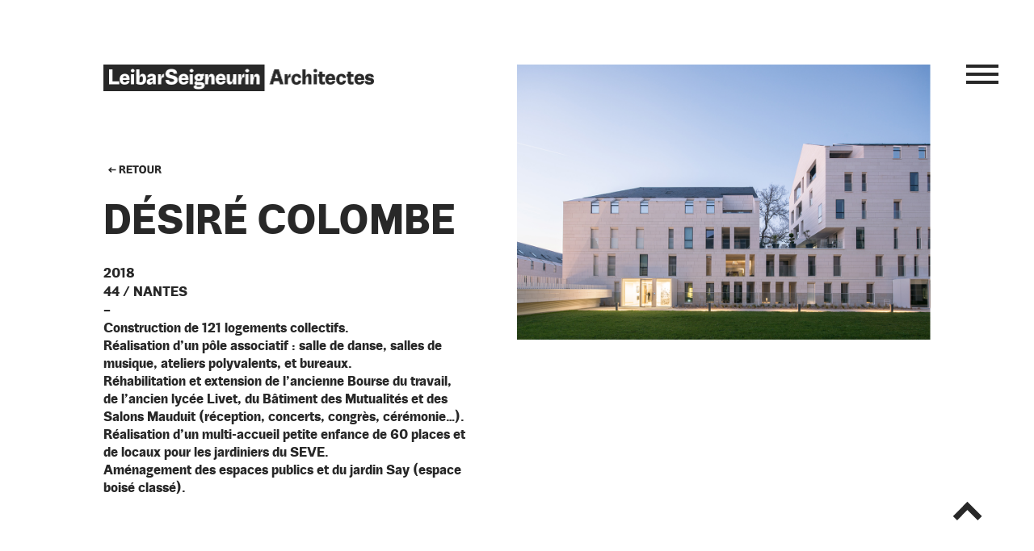

--- FILE ---
content_type: text/html; charset=UTF-8
request_url: https://leibarseigneurin.com/post_project/desire-colombe/
body_size: 10164
content:
<!DOCTYPE html>
<html lang="fr">
<head>
	<meta charset="UTF-8">
	
	<!-- Titre généré par WP -->
	<meta charset="UTF-8">
	<title>Désiré Colombe | Leibar Seigneurin Architectes</title>
	<meta name="viewport" content="width=device-width, initial-scale=1">
	<!-- Feuille de style du thème -->
	<link rel="stylesheet" href="https://leibarseigneurin.com/wp-content/themes/leibarseigneurin/style.css">
	<link href="https://leibarseigneurin.com/wp-content/themes/leibarseigneurin/assets/stylesheets/hamburgers.css" rel="stylesheet">
	<link rel="apple-touch-icon" sizes="57x57" href="https://leibarseigneurin.com/wp-content/themes/leibarseigneurin/assets/icons/fav//apple-icon-57x57.png">
<link rel="apple-touch-icon" sizes="60x60" href="https://leibarseigneurin.com/wp-content/themes/leibarseigneurin/assets/icons/fav//apple-icon-60x60.png">
<link rel="apple-touch-icon" sizes="72x72" href="https://leibarseigneurin.com/wp-content/themes/leibarseigneurin/assets/icons/fav//apple-icon-72x72.png">
<link rel="apple-touch-icon" sizes="76x76" href="https://leibarseigneurin.com/wp-content/themes/leibarseigneurin/assets/icons/fav//apple-icon-76x76.png">
<link rel="apple-touch-icon" sizes="114x114" href="https://leibarseigneurin.com/wp-content/themes/leibarseigneurin/assets/icons/fav//apple-icon-114x114.png">
<link rel="apple-touch-icon" sizes="120x120" href="https://leibarseigneurin.com/wp-content/themes/leibarseigneurin/assets/icons/fav//apple-icon-120x120.png">
<link rel="apple-touch-icon" sizes="144x144" href="https://leibarseigneurin.com/wp-content/themes/leibarseigneurin/assets/icons/fav//apple-icon-144x144.png">
<link rel="apple-touch-icon" sizes="152x152" href="https://leibarseigneurin.com/wp-content/themes/leibarseigneurin/assets/icons/fav//apple-icon-152x152.png">
<link rel="apple-touch-icon" sizes="180x180" href="https://leibarseigneurin.com/wp-content/themes/leibarseigneurin/assets/icons/fav//apple-icon-180x180.png">
<link rel="icon" type="image/png" sizes="192x192"  href="/android-icon-192x192.png">
<link rel="icon" type="image/png" sizes="32x32" href="https://leibarseigneurin.com/wp-content/themes/leibarseigneurin/assets/icons/fav//favicon-32x32.png">
<link rel="icon" type="image/png" sizes="96x96" href="https://leibarseigneurin.com/wp-content/themes/leibarseigneurin/assets/icons/fav//favicon-96x96.png">
<link rel="icon" type="image/png" sizes="16x16" href="https://leibarseigneurin.com/wp-content/themes/leibarseigneurin/assets/icons/fav//favicon-16x16.png">
<link rel="manifest" href="https://leibarseigneurin.com/wp-content/themes/leibarseigneurin/assets/icons/fav//manifest.json">
<meta name="msapplication-TileColor" content="#ffffff">
<meta name="msapplication-TileImage" content="/ms-icon-144x144.png">
<meta name="theme-color" content="#ffffff">
	<!-- Infos de WP -->
	<meta name='robots' content='max-image-preview:large' />
<link rel='dns-prefetch' href='//player.vimeo.com' />
<script type="text/javascript">
window._wpemojiSettings = {"baseUrl":"https:\/\/s.w.org\/images\/core\/emoji\/14.0.0\/72x72\/","ext":".png","svgUrl":"https:\/\/s.w.org\/images\/core\/emoji\/14.0.0\/svg\/","svgExt":".svg","source":{"concatemoji":"https:\/\/leibarseigneurin.com\/wp-includes\/js\/wp-emoji-release.min.js?ver=6.3.7"}};
/*! This file is auto-generated */
!function(i,n){var o,s,e;function c(e){try{var t={supportTests:e,timestamp:(new Date).valueOf()};sessionStorage.setItem(o,JSON.stringify(t))}catch(e){}}function p(e,t,n){e.clearRect(0,0,e.canvas.width,e.canvas.height),e.fillText(t,0,0);var t=new Uint32Array(e.getImageData(0,0,e.canvas.width,e.canvas.height).data),r=(e.clearRect(0,0,e.canvas.width,e.canvas.height),e.fillText(n,0,0),new Uint32Array(e.getImageData(0,0,e.canvas.width,e.canvas.height).data));return t.every(function(e,t){return e===r[t]})}function u(e,t,n){switch(t){case"flag":return n(e,"\ud83c\udff3\ufe0f\u200d\u26a7\ufe0f","\ud83c\udff3\ufe0f\u200b\u26a7\ufe0f")?!1:!n(e,"\ud83c\uddfa\ud83c\uddf3","\ud83c\uddfa\u200b\ud83c\uddf3")&&!n(e,"\ud83c\udff4\udb40\udc67\udb40\udc62\udb40\udc65\udb40\udc6e\udb40\udc67\udb40\udc7f","\ud83c\udff4\u200b\udb40\udc67\u200b\udb40\udc62\u200b\udb40\udc65\u200b\udb40\udc6e\u200b\udb40\udc67\u200b\udb40\udc7f");case"emoji":return!n(e,"\ud83e\udef1\ud83c\udffb\u200d\ud83e\udef2\ud83c\udfff","\ud83e\udef1\ud83c\udffb\u200b\ud83e\udef2\ud83c\udfff")}return!1}function f(e,t,n){var r="undefined"!=typeof WorkerGlobalScope&&self instanceof WorkerGlobalScope?new OffscreenCanvas(300,150):i.createElement("canvas"),a=r.getContext("2d",{willReadFrequently:!0}),o=(a.textBaseline="top",a.font="600 32px Arial",{});return e.forEach(function(e){o[e]=t(a,e,n)}),o}function t(e){var t=i.createElement("script");t.src=e,t.defer=!0,i.head.appendChild(t)}"undefined"!=typeof Promise&&(o="wpEmojiSettingsSupports",s=["flag","emoji"],n.supports={everything:!0,everythingExceptFlag:!0},e=new Promise(function(e){i.addEventListener("DOMContentLoaded",e,{once:!0})}),new Promise(function(t){var n=function(){try{var e=JSON.parse(sessionStorage.getItem(o));if("object"==typeof e&&"number"==typeof e.timestamp&&(new Date).valueOf()<e.timestamp+604800&&"object"==typeof e.supportTests)return e.supportTests}catch(e){}return null}();if(!n){if("undefined"!=typeof Worker&&"undefined"!=typeof OffscreenCanvas&&"undefined"!=typeof URL&&URL.createObjectURL&&"undefined"!=typeof Blob)try{var e="postMessage("+f.toString()+"("+[JSON.stringify(s),u.toString(),p.toString()].join(",")+"));",r=new Blob([e],{type:"text/javascript"}),a=new Worker(URL.createObjectURL(r),{name:"wpTestEmojiSupports"});return void(a.onmessage=function(e){c(n=e.data),a.terminate(),t(n)})}catch(e){}c(n=f(s,u,p))}t(n)}).then(function(e){for(var t in e)n.supports[t]=e[t],n.supports.everything=n.supports.everything&&n.supports[t],"flag"!==t&&(n.supports.everythingExceptFlag=n.supports.everythingExceptFlag&&n.supports[t]);n.supports.everythingExceptFlag=n.supports.everythingExceptFlag&&!n.supports.flag,n.DOMReady=!1,n.readyCallback=function(){n.DOMReady=!0}}).then(function(){return e}).then(function(){var e;n.supports.everything||(n.readyCallback(),(e=n.source||{}).concatemoji?t(e.concatemoji):e.wpemoji&&e.twemoji&&(t(e.twemoji),t(e.wpemoji)))}))}((window,document),window._wpemojiSettings);
</script>
<style type="text/css">
img.wp-smiley,
img.emoji {
	display: inline !important;
	border: none !important;
	box-shadow: none !important;
	height: 1em !important;
	width: 1em !important;
	margin: 0 0.07em !important;
	vertical-align: -0.1em !important;
	background: none !important;
	padding: 0 !important;
}
</style>
	<link rel='stylesheet' id='vimeo-for-wordpress-public-css' href='https://leibarseigneurin.com/wp-content/plugins/vimeo/build/style-index.css?ver=1.1.2' type='text/css' media='all' />
<link rel='stylesheet' id='wp-block-library-css' href='https://leibarseigneurin.com/wp-includes/css/dist/block-library/style.min.css?ver=6.3.7' type='text/css' media='all' />
<link rel='stylesheet' id='awb-css' href='https://leibarseigneurin.com/wp-content/plugins/advanced-backgrounds/assets/awb/awb.min.css?ver=1.11.4' type='text/css' media='all' />
<style id='classic-theme-styles-inline-css' type='text/css'>
/*! This file is auto-generated */
.wp-block-button__link{color:#fff;background-color:#32373c;border-radius:9999px;box-shadow:none;text-decoration:none;padding:calc(.667em + 2px) calc(1.333em + 2px);font-size:1.125em}.wp-block-file__button{background:#32373c;color:#fff;text-decoration:none}
</style>
<style id='global-styles-inline-css' type='text/css'>
body{--wp--preset--color--black: #000000;--wp--preset--color--cyan-bluish-gray: #abb8c3;--wp--preset--color--white: #ffffff;--wp--preset--color--pale-pink: #f78da7;--wp--preset--color--vivid-red: #cf2e2e;--wp--preset--color--luminous-vivid-orange: #ff6900;--wp--preset--color--luminous-vivid-amber: #fcb900;--wp--preset--color--light-green-cyan: #7bdcb5;--wp--preset--color--vivid-green-cyan: #00d084;--wp--preset--color--pale-cyan-blue: #8ed1fc;--wp--preset--color--vivid-cyan-blue: #0693e3;--wp--preset--color--vivid-purple: #9b51e0;--wp--preset--gradient--vivid-cyan-blue-to-vivid-purple: linear-gradient(135deg,rgba(6,147,227,1) 0%,rgb(155,81,224) 100%);--wp--preset--gradient--light-green-cyan-to-vivid-green-cyan: linear-gradient(135deg,rgb(122,220,180) 0%,rgb(0,208,130) 100%);--wp--preset--gradient--luminous-vivid-amber-to-luminous-vivid-orange: linear-gradient(135deg,rgba(252,185,0,1) 0%,rgba(255,105,0,1) 100%);--wp--preset--gradient--luminous-vivid-orange-to-vivid-red: linear-gradient(135deg,rgba(255,105,0,1) 0%,rgb(207,46,46) 100%);--wp--preset--gradient--very-light-gray-to-cyan-bluish-gray: linear-gradient(135deg,rgb(238,238,238) 0%,rgb(169,184,195) 100%);--wp--preset--gradient--cool-to-warm-spectrum: linear-gradient(135deg,rgb(74,234,220) 0%,rgb(151,120,209) 20%,rgb(207,42,186) 40%,rgb(238,44,130) 60%,rgb(251,105,98) 80%,rgb(254,248,76) 100%);--wp--preset--gradient--blush-light-purple: linear-gradient(135deg,rgb(255,206,236) 0%,rgb(152,150,240) 100%);--wp--preset--gradient--blush-bordeaux: linear-gradient(135deg,rgb(254,205,165) 0%,rgb(254,45,45) 50%,rgb(107,0,62) 100%);--wp--preset--gradient--luminous-dusk: linear-gradient(135deg,rgb(255,203,112) 0%,rgb(199,81,192) 50%,rgb(65,88,208) 100%);--wp--preset--gradient--pale-ocean: linear-gradient(135deg,rgb(255,245,203) 0%,rgb(182,227,212) 50%,rgb(51,167,181) 100%);--wp--preset--gradient--electric-grass: linear-gradient(135deg,rgb(202,248,128) 0%,rgb(113,206,126) 100%);--wp--preset--gradient--midnight: linear-gradient(135deg,rgb(2,3,129) 0%,rgb(40,116,252) 100%);--wp--preset--font-size--small: 13px;--wp--preset--font-size--medium: 20px;--wp--preset--font-size--large: 36px;--wp--preset--font-size--x-large: 42px;--wp--preset--spacing--20: 0.44rem;--wp--preset--spacing--30: 0.67rem;--wp--preset--spacing--40: 1rem;--wp--preset--spacing--50: 1.5rem;--wp--preset--spacing--60: 2.25rem;--wp--preset--spacing--70: 3.38rem;--wp--preset--spacing--80: 5.06rem;--wp--preset--shadow--natural: 6px 6px 9px rgba(0, 0, 0, 0.2);--wp--preset--shadow--deep: 12px 12px 50px rgba(0, 0, 0, 0.4);--wp--preset--shadow--sharp: 6px 6px 0px rgba(0, 0, 0, 0.2);--wp--preset--shadow--outlined: 6px 6px 0px -3px rgba(255, 255, 255, 1), 6px 6px rgba(0, 0, 0, 1);--wp--preset--shadow--crisp: 6px 6px 0px rgba(0, 0, 0, 1);}:where(.is-layout-flex){gap: 0.5em;}:where(.is-layout-grid){gap: 0.5em;}body .is-layout-flow > .alignleft{float: left;margin-inline-start: 0;margin-inline-end: 2em;}body .is-layout-flow > .alignright{float: right;margin-inline-start: 2em;margin-inline-end: 0;}body .is-layout-flow > .aligncenter{margin-left: auto !important;margin-right: auto !important;}body .is-layout-constrained > .alignleft{float: left;margin-inline-start: 0;margin-inline-end: 2em;}body .is-layout-constrained > .alignright{float: right;margin-inline-start: 2em;margin-inline-end: 0;}body .is-layout-constrained > .aligncenter{margin-left: auto !important;margin-right: auto !important;}body .is-layout-constrained > :where(:not(.alignleft):not(.alignright):not(.alignfull)){max-width: var(--wp--style--global--content-size);margin-left: auto !important;margin-right: auto !important;}body .is-layout-constrained > .alignwide{max-width: var(--wp--style--global--wide-size);}body .is-layout-flex{display: flex;}body .is-layout-flex{flex-wrap: wrap;align-items: center;}body .is-layout-flex > *{margin: 0;}body .is-layout-grid{display: grid;}body .is-layout-grid > *{margin: 0;}:where(.wp-block-columns.is-layout-flex){gap: 2em;}:where(.wp-block-columns.is-layout-grid){gap: 2em;}:where(.wp-block-post-template.is-layout-flex){gap: 1.25em;}:where(.wp-block-post-template.is-layout-grid){gap: 1.25em;}.has-black-color{color: var(--wp--preset--color--black) !important;}.has-cyan-bluish-gray-color{color: var(--wp--preset--color--cyan-bluish-gray) !important;}.has-white-color{color: var(--wp--preset--color--white) !important;}.has-pale-pink-color{color: var(--wp--preset--color--pale-pink) !important;}.has-vivid-red-color{color: var(--wp--preset--color--vivid-red) !important;}.has-luminous-vivid-orange-color{color: var(--wp--preset--color--luminous-vivid-orange) !important;}.has-luminous-vivid-amber-color{color: var(--wp--preset--color--luminous-vivid-amber) !important;}.has-light-green-cyan-color{color: var(--wp--preset--color--light-green-cyan) !important;}.has-vivid-green-cyan-color{color: var(--wp--preset--color--vivid-green-cyan) !important;}.has-pale-cyan-blue-color{color: var(--wp--preset--color--pale-cyan-blue) !important;}.has-vivid-cyan-blue-color{color: var(--wp--preset--color--vivid-cyan-blue) !important;}.has-vivid-purple-color{color: var(--wp--preset--color--vivid-purple) !important;}.has-black-background-color{background-color: var(--wp--preset--color--black) !important;}.has-cyan-bluish-gray-background-color{background-color: var(--wp--preset--color--cyan-bluish-gray) !important;}.has-white-background-color{background-color: var(--wp--preset--color--white) !important;}.has-pale-pink-background-color{background-color: var(--wp--preset--color--pale-pink) !important;}.has-vivid-red-background-color{background-color: var(--wp--preset--color--vivid-red) !important;}.has-luminous-vivid-orange-background-color{background-color: var(--wp--preset--color--luminous-vivid-orange) !important;}.has-luminous-vivid-amber-background-color{background-color: var(--wp--preset--color--luminous-vivid-amber) !important;}.has-light-green-cyan-background-color{background-color: var(--wp--preset--color--light-green-cyan) !important;}.has-vivid-green-cyan-background-color{background-color: var(--wp--preset--color--vivid-green-cyan) !important;}.has-pale-cyan-blue-background-color{background-color: var(--wp--preset--color--pale-cyan-blue) !important;}.has-vivid-cyan-blue-background-color{background-color: var(--wp--preset--color--vivid-cyan-blue) !important;}.has-vivid-purple-background-color{background-color: var(--wp--preset--color--vivid-purple) !important;}.has-black-border-color{border-color: var(--wp--preset--color--black) !important;}.has-cyan-bluish-gray-border-color{border-color: var(--wp--preset--color--cyan-bluish-gray) !important;}.has-white-border-color{border-color: var(--wp--preset--color--white) !important;}.has-pale-pink-border-color{border-color: var(--wp--preset--color--pale-pink) !important;}.has-vivid-red-border-color{border-color: var(--wp--preset--color--vivid-red) !important;}.has-luminous-vivid-orange-border-color{border-color: var(--wp--preset--color--luminous-vivid-orange) !important;}.has-luminous-vivid-amber-border-color{border-color: var(--wp--preset--color--luminous-vivid-amber) !important;}.has-light-green-cyan-border-color{border-color: var(--wp--preset--color--light-green-cyan) !important;}.has-vivid-green-cyan-border-color{border-color: var(--wp--preset--color--vivid-green-cyan) !important;}.has-pale-cyan-blue-border-color{border-color: var(--wp--preset--color--pale-cyan-blue) !important;}.has-vivid-cyan-blue-border-color{border-color: var(--wp--preset--color--vivid-cyan-blue) !important;}.has-vivid-purple-border-color{border-color: var(--wp--preset--color--vivid-purple) !important;}.has-vivid-cyan-blue-to-vivid-purple-gradient-background{background: var(--wp--preset--gradient--vivid-cyan-blue-to-vivid-purple) !important;}.has-light-green-cyan-to-vivid-green-cyan-gradient-background{background: var(--wp--preset--gradient--light-green-cyan-to-vivid-green-cyan) !important;}.has-luminous-vivid-amber-to-luminous-vivid-orange-gradient-background{background: var(--wp--preset--gradient--luminous-vivid-amber-to-luminous-vivid-orange) !important;}.has-luminous-vivid-orange-to-vivid-red-gradient-background{background: var(--wp--preset--gradient--luminous-vivid-orange-to-vivid-red) !important;}.has-very-light-gray-to-cyan-bluish-gray-gradient-background{background: var(--wp--preset--gradient--very-light-gray-to-cyan-bluish-gray) !important;}.has-cool-to-warm-spectrum-gradient-background{background: var(--wp--preset--gradient--cool-to-warm-spectrum) !important;}.has-blush-light-purple-gradient-background{background: var(--wp--preset--gradient--blush-light-purple) !important;}.has-blush-bordeaux-gradient-background{background: var(--wp--preset--gradient--blush-bordeaux) !important;}.has-luminous-dusk-gradient-background{background: var(--wp--preset--gradient--luminous-dusk) !important;}.has-pale-ocean-gradient-background{background: var(--wp--preset--gradient--pale-ocean) !important;}.has-electric-grass-gradient-background{background: var(--wp--preset--gradient--electric-grass) !important;}.has-midnight-gradient-background{background: var(--wp--preset--gradient--midnight) !important;}.has-small-font-size{font-size: var(--wp--preset--font-size--small) !important;}.has-medium-font-size{font-size: var(--wp--preset--font-size--medium) !important;}.has-large-font-size{font-size: var(--wp--preset--font-size--large) !important;}.has-x-large-font-size{font-size: var(--wp--preset--font-size--x-large) !important;}
.wp-block-navigation a:where(:not(.wp-element-button)){color: inherit;}
:where(.wp-block-post-template.is-layout-flex){gap: 1.25em;}:where(.wp-block-post-template.is-layout-grid){gap: 1.25em;}
:where(.wp-block-columns.is-layout-flex){gap: 2em;}:where(.wp-block-columns.is-layout-grid){gap: 2em;}
.wp-block-pullquote{font-size: 1.5em;line-height: 1.6;}
</style>
<link rel='stylesheet' id='arve-main-css' href='https://leibarseigneurin.com/wp-content/plugins/advanced-responsive-video-embedder/build/main.css?ver=b087dd41bba279baeb77' type='text/css' media='all' />
<link rel='stylesheet' id='profiler-what-slowing-down-css' href='https://leibarseigneurin.com/wp-content/plugins/profiler-what-slowing-down/public/css/which-plugin-slowing-down-public.css?ver=1.0.0' type='text/css' media='all' />
<link rel='stylesheet' id='slick-css' href='https://leibarseigneurin.com/wp-content/themes/leibarseigneurin/files/slickslider/slick.css' type='text/css' media='all' />
<link rel='stylesheet' id='slick-theme-css' href='https://leibarseigneurin.com/wp-content/themes/leibarseigneurin/files/slickslider/slick-theme.css' type='text/css' media='all' />
<script type='text/javascript' src='https://leibarseigneurin.com/wp-includes/js/jquery/jquery.min.js?ver=3.7.0' id='jquery-core-js'></script>
<script type='text/javascript' src='https://leibarseigneurin.com/wp-includes/js/jquery/jquery-migrate.min.js?ver=3.4.1' id='jquery-migrate-js'></script>
<script type='text/javascript' src='https://player.vimeo.com/api/player.js?ver=1.1.2' id='vimeo-for-wordpress-player-js'></script>
<script type='text/javascript' src='https://leibarseigneurin.com/wp-content/plugins/profiler-what-slowing-down/public/js/which-plugin-slowing-down-public.js?ver=1.0.0' id='profiler-what-slowing-down-js'></script>
<link rel="https://api.w.org/" href="https://leibarseigneurin.com/wp-json/" /><link rel="EditURI" type="application/rsd+xml" title="RSD" href="https://leibarseigneurin.com/xmlrpc.php?rsd" />
<meta name="generator" content="WordPress 6.3.7" />
<link rel="canonical" href="https://leibarseigneurin.com/post_project/desire-colombe/" />
<link rel='shortlink' href='https://leibarseigneurin.com/?p=417' />
<link rel="alternate" type="application/json+oembed" href="https://leibarseigneurin.com/wp-json/oembed/1.0/embed?url=https%3A%2F%2Fleibarseigneurin.com%2Fpost_project%2Fdesire-colombe%2F" />
<link rel="alternate" type="text/xml+oembed" href="https://leibarseigneurin.com/wp-json/oembed/1.0/embed?url=https%3A%2F%2Fleibarseigneurin.com%2Fpost_project%2Fdesire-colombe%2F&#038;format=xml" />
<!-- horizontal lines -->
		<style>
			.lay-hr{
				height:1px;
				background-color:#000000;
			}
		</style><!-- Thank you for using LayGridder 1.3.3 --><style id="lg-shared-css">.lg-100vh, .lg-100vh .lg-row-inner, .lg-100vh .lg-column-wrap{
				min-height: 100vh;
			}
			.lg-column-wrap {
				display: -webkit-flex;
				display: -ms-flexbox;
				display: flex;
			}
			.lg-align-middle {
				-webkit-align-self: center;
				-ms-flex-item-align: center;
				align-self: center;
				position: relative; }

			.lg-align-top {
				-webkit-align-self: flex-start;
				-ms-flex-item-align: start;
				align-self: flex-start; }

			.lg-align-bottom {
				-webkit-align-self: flex-end;
	      		-ms-flex-item-align: end;
				align-self: flex-end; }

			.lg-100vh .lg-col.lg-absolute-position {
			    position: absolute !important;
			    /* margin-left: 0 !important; */
			    z-index: 2;
			}@media (max-width: 700px){
        	.lg-desktop-grid .lg-col {
        		width: 100%;
        		transform: none!important;
        		-webkit-transform: none!important;
        	}
        	.lg-desktop-grid .lg-row.lg-one-col-row.lg-100vh .lg-col.lg-align-middle {
        		-webkit-align-self: center;
    		    -ms-flex-item-align: center;
		        align-self: center;
        		position: relative;
        		margin-bottom: 0;
        	}
        	.lg-desktop-grid .lg-row.lg-one-col-row.lg-100vh .lg-col.lg-align-top {
				-webkit-align-self: flex-start;
				-ms-flex-item-align: start;
				align-self: flex-start; 
			}
        	.lg-desktop-grid .lg-row.lg-one-col-row.lg-100vh .lg-col.lg-align-bottom {
				-webkit-align-self: flex-end;
	      		-ms-flex-item-align: end;
				align-self: flex-end; 
			}
        	.lg-desktop-grid .lg-row.lg-one-col-row.lg-100vh .lg-column-wrap{
        		display: -webkit-flex;
        		display: -ms-flexbox;
        		display: flex;
        	}
        	.lg-desktop-grid.lg-grid{
			padding-top:5vw;
			padding-bottom:5vw;
		}
		.lg-desktop-grid .lg-row{
			padding-left:10vw;
			padding-right:10vw;
		}
		.lg-desktop-grid .lg-col{
			margin-bottom:5vw;
		}
        	.lg-desktop-grid .lg-row:last-child .lg-col:last-child{
        		margin-bottom: 0;
        	}
        }</style><!-- webfonts -->
		<style type="text/css">@font-face{ font-family: "LS-Heavy"; src: url("https://leibarseigneurin.com/wp-content/uploads/2021/09/LS-Heavy.woff") format("woff"); } @font-face{ font-family: "LS-Bold"; src: url("https://leibarseigneurin.com/wp-content/uploads/2021/09/LS-Bold.woff") format("woff"); } </style><!-- default text format "Default" -->
 		 		<style>
 			 		.lg-textformat-parent > *, ._Default{
 			 			font-family:LS-Bold;color:#282828;letter-spacing:0em;font-weight:400;text-align:left;text-indent:0em;padding: 0;text-transform:none;font-style:normal;text-decoration: none;line-height:1;
					  }
					  ._Default_nocolor_nomargin{
						font-family:LS-Bold;letter-spacing:0em;font-weight:400;text-align:left;text-indent:0em;padding: 0;text-transform:none;font-style:normal;text-decoration: none;line-height:1;
					  }.lg-textformat-parent > *, ._Default{
			 			font-family:LS-Bold;color:#282828;letter-spacing:0em;font-weight:400;text-align:left;text-indent:0em;padding: 0;text-transform:none;font-style:normal;text-decoration: none;line-height:1;
			 		}
			 		.lg-textformat-parent > *:last-child, ._Default:last-child{
			 			margin-bottom: 0;
					}
					._Default_nocolor_nomargin{
						font-family:LS-Bold;letter-spacing:0em;font-weight:400;text-align:left;text-indent:0em;padding: 0;text-transform:none;font-style:normal;text-decoration: none;line-height:1;
					}
		 			@media (min-width: 701px){
		 				.lg-textformat-parent > *, ._Default{
		 					font-size:28px;margin:0px 0 20px 0;
		 				}
		 				.lg-textformat-parent > *:last-child, ._Default:last-child{
		 					margin-bottom: 0;
						}
						._Default_nocolor_nomargin{
							font-size:28px;
						}
			 		}
			 		@media (max-width: 700px){
			 			.lg-textformat-parent > *, ._Default{
			 				font-size:16px;margin:0px 0 20px 0;
			 			}
			 			.lg-textformat-parent > *:last-child, ._Default:last-child{
			 				margin-bottom: 0;
						}
						._Default_nocolor_nomargin{
							font-size:16px;
						}
			 		}</style><!-- custom text formats -->
			<style>
				._Title_H1{font-family:LS-Heavy;color:#282828;letter-spacing:0em;font-weight:400;text-align:left;text-indent:0em;padding: 0;text-transform:none;font-style:normal;text-decoration: none;line-height:1;}._Title_H1_nocolor_nomargin{font-family:LS-Heavy;letter-spacing:0em;font-weight:400;text-align:left;text-indent:0em;padding: 0;text-transform:none;font-style:normal;text-decoration: none;line-height:1;}@media (min-width: 701px){._Title_H1{font-size:56px;margin:0px 0 20px 0;}
	 			    	._Title_H1:last-child{
	 			    		margin-bottom: 0;
						}
						._Title_H1_nocolor_nomargin{font-size:56px;}
	 			    }@media (max-width: 700px){._Title_H1{font-size:42px;margin:0px 0 20px 0;}
	 			    	._Title_H1:last-child{
	 			    		margin-bottom: 0;
						}
	 			    	._Title_H1_nocolor_nomargin{font-size:42px;}
	 			    }._Signature{font-family:LS-Bold;color:#282828;letter-spacing:0em;font-weight:400;text-align:left;text-indent:0em;padding: 0;text-transform:uppercase;font-style:normal;text-decoration: none;line-height:1;}._Signature_nocolor_nomargin{font-family:LS-Bold;letter-spacing:0em;font-weight:400;text-align:left;text-indent:0em;padding: 0;text-transform:uppercase;font-style:normal;text-decoration: none;line-height:1;}@media (min-width: 701px){._Signature{font-size:16px;margin:0px 0 20px 0;}
	 			    	._Signature:last-child{
	 			    		margin-bottom: 0;
						}
						._Signature_nocolor_nomargin{font-size:16px;}
	 			    }@media (max-width: 700px){._Signature{font-size:10px;margin:0px 0 20px 0;}
	 			    	._Signature:last-child{
	 			    		margin-bottom: 0;
						}
	 			    	._Signature_nocolor_nomargin{font-size:10px;}
	 			    }._Exergue{font-family:LS-Heavy;color:#282828;letter-spacing:0em;font-weight:400;text-align:left;text-indent:0em;padding: 0;text-transform:none;font-style:normal;text-decoration: none;line-height:1;}._Exergue_nocolor_nomargin{font-family:LS-Heavy;letter-spacing:0em;font-weight:400;text-align:left;text-indent:0em;padding: 0;text-transform:none;font-style:normal;text-decoration: none;line-height:1;}@media (min-width: 701px){._Exergue{font-size:42px;}
	 			    	._Exergue:last-child{
	 			    		margin-bottom: 0;
						}
						._Exergue_nocolor_nomargin{font-size:42px;}
	 			    }@media (max-width: 700px){._Exergue{font-size:22px;}
	 			    	._Exergue:last-child{
	 			    		margin-bottom: 0;
						}
	 			    	._Exergue_nocolor_nomargin{font-size:22px;}
	 			    }._Sous_Titre{font-family:LS-Heavy;color:#282828;letter-spacing:0em;font-weight:400;text-align:left;text-indent:0em;padding: 0;text-transform:none;font-style:normal;text-decoration: none;line-height:1;}._Sous_Titre_nocolor_nomargin{font-family:LS-Heavy;letter-spacing:0em;font-weight:400;text-align:left;text-indent:0em;padding: 0;text-transform:none;font-style:normal;text-decoration: none;line-height:1;}@media (min-width: 701px){._Sous_Titre{font-size:36px;}
	 			    	._Sous_Titre:last-child{
	 			    		margin-bottom: 0;
						}
						._Sous_Titre_nocolor_nomargin{font-size:36px;}
	 			    }@media (max-width: 700px){._Sous_Titre{font-size:16px;}
	 			    	._Sous_Titre:last-child{
	 			    		margin-bottom: 0;
						}
	 			    	._Sous_Titre_nocolor_nomargin{font-size:16px;}
	 			    }._LegendesProjets{font-family:LS-Bold;color:#e2e2e2;letter-spacing:0em;font-weight:400;text-align:left;text-indent:0em;padding: 0;text-transform:none;font-style:normal;text-decoration: none;line-height:1;}._LegendesProjets_nocolor_nomargin{font-family:LS-Bold;letter-spacing:0em;font-weight:400;text-align:left;text-indent:0em;padding: 0;text-transform:none;font-style:normal;text-decoration: none;line-height:1;}@media (min-width: 701px){._LegendesProjets{font-size:24px;margin:0px 0 20px 0;}
	 			    	._LegendesProjets:last-child{
	 			    		margin-bottom: 0;
						}
						._LegendesProjets_nocolor_nomargin{font-size:24px;}
	 			    }@media (max-width: 700px){._LegendesProjets{font-size:16px;margin:0px 0 20px 0;}
	 			    	._LegendesProjets:last-child{
	 			    		margin-bottom: 0;
						}
	 			    	._LegendesProjets_nocolor_nomargin{font-size:16px;}
	 			    }
			</style></head>

<body id="totop" class="post_project-template-default single single-post_project postid-417 cd-header">
	<div id="loading" class="loading-block">
	<div class="loading-inner flex column">
		<div class="logo"></div>
	</div>
</div>	<div class="fixedBar">
    <div class="header">
        <div class="progress-container">
            <div class="progress-bar" id="myBar"></div>
        </div>
    </div>
</div>	<div class="myBox"></div>
	<header role="banner" >
		<div class="w--100 padding--80-t padding--80-b">

				<div class="inner-wrap flex row">
					<div class="w--50 relative">
						<a href="https://leibarseigneurin.com"><div class="logo"></div></a>
					</div>
					<div class="w--50 right relative">
						<a href="#menu" class="hamburger_container">
							<div class="hamburger hamburger--squeeze ">
							    <div class="hamburger-box">
								<div class="hamburger-inner"></div>
						    	</div>
							</div>
						</a>	
					</div>
				</div>
			
		</div>
		<div class="popover" id="menu">
			<div class ='content'>
				<div class = 'nav flex column'>  
					<ul class = 'nav_list'>
						<div class = 'nav_list_item'>
							<li><a href="https://leibarseigneurin.com/agence/">L&rsquo;agence</a></li>
						</div>
						<div class = 'nav_list_item'>
							<li><a href="https://leibarseigneurin.com/reccueil/">Recueil</a></li>
						</div>
						
						<div class = 'nav_list_item'>
							<li><a href="https://leibarseigneurin.com/realisations/">Réalisations</a></li>
						</div>
						<div class = 'nav_list_item'>
							<li><a href="https://leibarseigneurin.com/projets/">Projets</a></li>
						</div>
						<div class = 'nav_list_item'>
							<li><a href="https://leibarseigneurin.com/correspondance/">Contact</a></li>
						</div>  
					</ul>
					
					<ul class = 'nav_list_social'>
						<li><a href="https://www.instagram.com/leibarseigneurin/" target="_blank"><i class="social-icon icon-insta"></i></a></li>
						<li><a href="https://twitter.com/lsarchitectes" target="_blank"><i class="social-icon icon-twitter"></i></a></li>
						<li><a href="#"  target="_blank"><i class="social-icon icon-linkedin"></i></a></li>
					</ul>
				</div>
			</div>
		</div>
		
	    <!--?php wp_nav_menu( 
			array( 
				'theme_location' => 'menu_principal',
				'container' => '', 
				'menu_class' => 'menu-coutet'
		) ) ?-->			
	</header>
	<main class="page container clearfix">
		<section class="content link_styles"><!-- Bloc -->
<div id="single-content" class="single-content w--100 float-left ">
	<div class="w--100 flex row project-top">
		<div class="w--50 project-intro">
			<div class="project-content-bloc-left">
				<div class="w--100 padding--20-b" >
					<div  onclick="javascript:history.go(-1)"></div>
					
					<button onclick="goBack()" style="background: none;border: none;" ><?xml version="1.0" encoding="iso-8859-1"?>
<!-- Generator: Adobe Illustrator 25.4.1, SVG Export Plug-In . SVG Version: 6.00 Build 0)  -->
<svg version="1.1" id="Calque_1" xmlns="http://www.w3.org/2000/svg" xmlns:xlink="http://www.w3.org/1999/xlink" x="0px" y="0px"
	 width="65.622px" height="10.084px" viewBox="0 0 65.622 10.084" enable-background="new 0 0 65.622 10.084" xml:space="preserve">
<path fill="#282828" d="M13.682,0.16h3.921c1.841,0,3.282,1.041,3.282,2.961c0,1.296-0.721,2.561-2.721,2.801
	c1.521,0.048,2.241,0.624,2.641,1.681l0.88,2.321h-2.481l-1.041-2.881c-0.24-0.656-0.561-0.8-1.041-0.8h-1.201v3.682h-2.241V0.16z
	 M17.284,4.322c0.8,0,1.2-0.4,1.2-1.121s-0.4-1.121-1.2-1.121h-1.361v2.241H17.284z"/>
<path fill="#282828" d="M24.82,2.081v1.921h3.938v1.921H24.82v2.081h4.642v1.921h-6.883V0.16h6.883v1.921H24.82z"/>
<path fill="#282828" d="M32.66,2.081h-2.561V0.16h7.363v1.921h-2.561v7.843H32.66V2.081z"/>
<path fill="#282828" d="M46.774,5.042c0,2.705-1.281,5.042-4.402,5.042S37.97,7.747,37.97,5.042S39.251,0,42.372,0
	S46.774,2.337,46.774,5.042z M44.373,5.042c0-1.953-0.528-3.202-2.001-3.202s-2.001,1.249-2.001,3.202
	c0,1.953,0.528,3.201,2.001,3.201S44.373,6.995,44.373,5.042z"/>
<path fill="#282828" d="M48.195,6.562V0.16h2.241v6.403c0,1.041,0.48,1.681,1.681,1.681c1.201,0,1.681-0.64,1.681-1.681V0.16h2.24
	v6.403c0,2.561-1.681,3.521-3.921,3.521S48.195,9.124,48.195,6.562z"/>
<path fill="#282828" d="M57.619,0.16h3.921c1.841,0,3.281,1.041,3.281,2.961c0,1.296-0.72,2.561-2.721,2.801
	c1.521,0.048,2.241,0.624,2.641,1.681l0.881,2.321h-2.481l-1.04-2.881c-0.24-0.656-0.561-0.8-1.04-0.8H59.86v3.682h-2.24V0.16z
	 M61.22,4.322c0.801,0,1.201-0.4,1.201-1.121s-0.4-1.121-1.201-1.121h-1.36v2.241H61.22z"/>
<polygon fill="#282828" points="9.366,4.882 2.757,4.882 4.471,3.168 3.452,2.15 1.019,4.583 0,5.602 3.452,9.054 4.471,8.036 
	2.757,6.322 9.366,6.322 "/>
<g>
</g>
<g>
</g>
<g>
</g>
<g>
</g>
<g>
</g>
<g>
</g>
</svg>
</button>
				</div>
				<!-- INFOS -->  
				<h1>Désiré Colombe</h1><br/>
				<span class="project-meta upper">2018</span><br/>
				<span class="project-meta upper">44 / Nantes<br/>–</span><br/>
				<p>Construction de 121 logements collectifs.<br />
Réalisation d&rsquo;un pôle associatif : salle de danse, salles de musique, ateliers polyvalents, et bureaux.<br />
Réhabilitation et extension de l’ancienne Bourse du travail, de l’ancien lycée Livet, du Bâtiment des Mutualités et des Salons Mauduit (réception, concerts, congrès, cérémonie…).<br />
Réalisation d&rsquo;un multi-accueil petite enfance de 60 places et de locaux pour les jardiniers du SEVE.<br />
Aménagement des espaces publics et du jardin Say (espace boisé classé).</p>
<br/>
				
								
				<br/>
				<br/>
			</div>
		</div>
		<div class="w--50 project-header">
			<img width="1200" height="800" src="https://leibarseigneurin.com/wp-content/uploads/2021/01/DesireColombe-01.jpg" class="m-top--80 wp-post-image" alt="Désiré Colombe" decoding="async" fetchpriority="high" srcset="https://leibarseigneurin.com/wp-content/uploads/2021/01/DesireColombe-01.jpg 1200w, https://leibarseigneurin.com/wp-content/uploads/2021/01/DesireColombe-01-300x200.jpg 300w, https://leibarseigneurin.com/wp-content/uploads/2021/01/DesireColombe-01-1024x683.jpg 1024w, https://leibarseigneurin.com/wp-content/uploads/2021/01/DesireColombe-01-768x512.jpg 768w, https://leibarseigneurin.com/wp-content/uploads/2021/01/DesireColombe-01-1000x667.jpg 1000w" sizes="(max-width: 1200px) 100vw, 1200px" />		</div>
	</div>
	<div class="w--100 flex row padding--80-t part-1">
		<div class="w--50 ">
			<div class="project-content-bloc-left spec-pic-1">
										<img src="https://leibarseigneurin.com/wp-content/uploads/2021/01/DesireColombe-02.jpg" alt="Désiré Colombe" class="" data-scroll-speed="14" />
						
			</div>
		</div>
		<div class="w--50 spec-pic-2">			
			<!-- IMG 2 -->  
							<img src="https://leibarseigneurin.com/wp-content/uploads/2021/01/DesireColombe-03-1000x667.jpg" alt="Désiré Colombe" class="" data-scroll-speed="12" />
						<div class="w--100 padding--10-b">
				<svg width="24" height="24" viewBox="0 0 24 24" fill="none" xmlns="http://www.w3.org/2000/svg">
<path d="M11 5H8V21H11V5Z" fill="#000"/>
<path d="M6 13H3V21H6V13Z" fill="#000"/>
<path d="M13 8H16V21H13V8Z" fill="#000"/>
<path d="M21 11H18V21H21V11Z" fill="#000"/>
</svg>
			</div>
			<div class="specs-bloc">
				<!-- SPECS -->
								    
				    <div class="w--100 flex row">						<div class="w--30"><span>Maîtrise d'ouvrage </span></div>
												<div class="w--70"><span>Logements : ADI, Pôle public : Nantes Métropole Aménagement</span></div>
				    </div>
										    
				    <div class="w--100 flex row">						<div class="w--30"><span>Maîtrise d'œuvre</span></div>
												<div class="w--70"><span>Agence Leibar&Seigneurin, EGIS (BE TCE), AVEL (BE Acoustique), VAN SANTEN (BE Façade), OPERANTI (Scénographe)</span></div>
				    </div>
										    
				    <div class="w--100 flex row">						<div class="w--30"><span>Mission effectuée</span></div>
												<div class="w--70"><span>Mission complète base loi MOP, mandataire</span></div>
				    </div>
										    
				    <div class="w--100 flex row">						<div class="w--30"><span>Label</span></div>
												<div class="w--70"><span>RT 2012 - Performance basée sur le futur label THPE (20% sur BBIO)</span></div>
				    </div>
										    
				    <div class="w--100 flex row">						<div class="w--30"><span>Surface</span></div>
												<div class="w--70"><span>15 313 m² SDP</span></div>
				    </div>
										    
				    <div class="w--100 flex row">						<div class="w--30"><span>Montant des travaux</span></div>
												<div class="w--70"><span>Logements : 23,5 M€ HT, Pôle public, multi-accueil, locaux du SEVE et espaces publics : 12,5 M€ HT</span></div>
				    </div>
									</div>
		</div>
	</div>
	
	
							<div class="project-slider flex row w--100 padding--50-t padding--80-b">
					<div class="slick-project">
												  	 	<div class="img-bloc" data-img="https://leibarseigneurin.com/wp-content/uploads/2021/01/DesireColombe-A-2000x1334.jpg">
						  	 		<span class="slide-count"> 1 / 5 </span>
								</div>				  	
						  							  	 	<div class="img-bloc" data-img="https://leibarseigneurin.com/wp-content/uploads/2021/01/DesireColombe-B-2000x1334.jpg">
						  	 		<span class="slide-count"> 2 / 5 </span>
								</div>				  	
						  							  	 	<div class="img-bloc" data-img="https://leibarseigneurin.com/wp-content/uploads/2021/01/DesireColombe-C-2000x1334.jpg">
						  	 		<span class="slide-count"> 3 / 5 </span>
								</div>				  	
						  							  	 	<div class="img-bloc" data-img="https://leibarseigneurin.com/wp-content/uploads/2021/01/DesireColombe-D-2000x1334.jpg">
						  	 		<span class="slide-count"> 4 / 5 </span>
								</div>				  	
						  							  	 	<div class="img-bloc" data-img="https://leibarseigneurin.com/wp-content/uploads/2021/01/DesireColombe-E-2000x1334.jpg">
						  	 		<span class="slide-count"> 5 / 5 </span>
								</div>				  	
						  						</div>
				</div>    
						
	<div class="w--100 flex row padding--160-t part-2">
		<div class="w--50 padding--80-t">
			<div class="project-content-bloc-left-2 right spec-pic-1">
				<!-- IMG 3 -->  
							  	 	
				  	 	<img src="https://leibarseigneurin.com/wp-content/uploads/2021/01/DesireColombe-04-1000x1499.jpg" alt="Désiré Colombe" class="part-2-img-1" data-scroll-speed="15" />
			  	
			  					
				<!-- IMG 5 -->  
							  	 	
				  	 	<img src="https://leibarseigneurin.com/wp-content/uploads/2021/01/DesireColombe-06-1000x1499.jpg" alt="Désiré Colombe" class="" data-scroll-speed="20" />
			  	
			  						
			</div>
		</div>
		<div class="w--50 spec-pic-2 project-content-bloc-right-2">
			<!-- IMG 4 -->  
					  	 	
			  	 	<img src="https://leibarseigneurin.com/wp-content/uploads/2021/01/DesireColombe-05-1000x1016.jpg" alt="Désiré Colombe" class=""  data-scroll-speed="20"/>
		  	
		  				<div class="w--70 quote-bloc ">
				<div class="quote">
					<p>Le projet a la volonté de parvenir à une forme de justesse et de valorisation réciproque entre patrimoine et modernité. Il prend comme point d’appui les caractéristiques du lieu, sa mémoire, son identité pour initier un processus de mutation, avec la volonté de développer un projet véritablement situé.</p>
<p>&nbsp;</p>
					
				</div>
				<div class="quote-legend padding--20-t">
					<span><br /><br/></span>
				</div>
			</div>
		</div>
	</div>
	
	
	<!-- VIDEO -->  
			
	
	<!-- IMG BOTTOM -->  
	<br />
<b>Warning</b>:  Trying to access array offset on value of type bool in <b>/home/leibarse/www/wp-content/themes/leibarseigneurin/single.php</b> on line <b>244</b><br />
<br />
<b>Warning</b>:  Trying to access array offset on value of type null in <b>/home/leibarse/www/wp-content/themes/leibarseigneurin/single.php</b> on line <b>244</b><br />
</div>	
	
<!-- The cursor elements --> 
<div class="cursor cursor--small"></div>
<canvas class="cursor cursor--canvas" resize></canvas>
</section>
</main>
 <script src="https://ajax.googleapis.com/ajax/libs/jquery/2.1.1/jquery.min.js"></script>

<script src="https://cdnjs.cloudflare.com/ajax/libs/paper.js/0.12.0/paper-core.min.js"></script>
<script src="https://cdnjs.cloudflare.com/ajax/libs/simplex-noise/2.4.0/simplex-noise.min.js"></script>
<style type="text/css" media="screen">
	.tothetop {
		position: fixed;
		bottom: 40px;
		right: 40px;
		background: #fff;
	}
	
	.home .tothetop {
		display: none;
	}
</style>
<script type="text/javascript" >
$(function() {
    /**
    * Smooth scrolling to page anchor on click
    **/
    $("a[href*='#']:not([href='#'])").click(function() {
        if (
            location.hostname == this.hostname
            && this.pathname.replace(/^\//,"") == location.pathname.replace(/^\//,"")
        ) {
            var anchor = $(this.hash);
            anchor = anchor.length ? anchor : $("[name=" + this.hash.slice(1) +"]");
            if ( anchor.length ) {
                $("html, body").animate( { scrollTop: anchor.offset().top }, 1500);
            }
        }
    });
});
</script>
	<footer class="footer-outter padding--80-t padding--40-t">
		<div class="inner-wrap">
			<a href="#totop" class="tothetop"><?xml version="1.0" encoding="utf-8"?>
<!-- Generator: Adobe Illustrator 25.4.1, SVG Export Plug-In . SVG Version: 6.00 Build 0)  -->
<svg version="1.1" id="Calque_1" xmlns="http://www.w3.org/2000/svg" xmlns:xlink="http://www.w3.org/1999/xlink" x="0px" y="0px"
	 width="85px" height="85px" viewBox="0 0 85 85" style="enable-background:new 0 0 85 85;" xml:space="preserve">
<style type="text/css">
	.st0{fill:#FFFFFF;}
	.st1{fill:#282828;}
</style>
<g>
	<g>
		<g>
			<path class="st0" d="M29.8,55.4l-6.5-6.5l19.3-19.3l19.3,19.3l-6.5,6.5L42.5,42.7L29.8,55.4z"/>
		</g>
	</g>
	<g>
		<polygon class="st1" points="60.4,48.9 47.6,36.1 42.5,31 37.4,36.1 37.4,36.1 24.7,48.9 29.8,54 42.5,41.2 55.3,54 		"/>
	</g>
</g>
</svg>
</a>
		</div>
	</footer>
<script type='text/javascript' src='https://leibarseigneurin.com/wp-includes/js/dist/vendor/wp-polyfill-inert.min.js?ver=3.1.2' id='wp-polyfill-inert-js'></script>
<script type='text/javascript' src='https://leibarseigneurin.com/wp-includes/js/dist/vendor/regenerator-runtime.min.js?ver=0.13.11' id='regenerator-runtime-js'></script>
<script type='text/javascript' src='https://leibarseigneurin.com/wp-includes/js/dist/vendor/wp-polyfill.min.js?ver=3.15.0' id='wp-polyfill-js'></script>
<script type='text/javascript' src='https://leibarseigneurin.com/wp-content/plugins/vimeo/build/index.js?ver=8ee6e7b92f1e4ec054fe281eb4bf09a3' id='vimeo-for-wordpress-public-js'></script>
<script type='text/javascript' src='https://leibarseigneurin.com/wp-content/plugins/advanced-backgrounds/assets/vendor/jarallax/dist/jarallax.min.js?ver=2.1.3' id='jarallax-js'></script>
<script type='text/javascript' src='https://leibarseigneurin.com/wp-content/plugins/advanced-backgrounds/assets/vendor/jarallax/dist/jarallax-video.min.js?ver=2.1.3' id='jarallax-video-js'></script>
<script type='text/javascript' id='awb-js-extra'>
/* <![CDATA[ */
var AWB = {"version":"1.11.4","settings":{"disable_parallax":["everywhere"],"disable_video":[],"full_width_fallback":true}};
/* ]]> */
</script>
<script type='text/javascript' src='https://leibarseigneurin.com/wp-content/plugins/advanced-backgrounds/assets/awb/awb.min.js?ver=1.11.4' id='awb-js'></script>
<script type='text/javascript' src='https://leibarseigneurin.com/wp-content/plugins/advanced-responsive-video-embedder/build/main.js?ver=b087dd41bba279baeb77' id='arve-main-js'></script>
<script type='text/javascript' src='https://leibarseigneurin.com/wp-content/themes/leibarseigneurin/files/slickslider/slick.min.js?ver=6.3.7' id='slick-script-js'></script>
<script type='text/javascript' src='https://leibarseigneurin.com/wp-content/themes/leibarseigneurin/files/js/simplex-noise.js?ver=6.3.7' id='noise-script-js'></script>
<script type='text/javascript' src='https://leibarseigneurin.com/wp-content/themes/leibarseigneurin/files/js/masonry.pkgd.min.js?ver=6.3.7' id='masonry-script-js'></script>
<script type='text/javascript' src='https://leibarseigneurin.com/wp-content/themes/leibarseigneurin/public/bundle.js?ver=6.3.7' id='bundle-script-js'></script>
<script type='text/javascript' src='https://leibarseigneurin.com/wp-content/themes/leibarseigneurin/files/js/main.js?ver=6.3.7' id='main-script-js'></script>
<script type='text/javascript' id='ajax-script-js-extra'>
/* <![CDATA[ */
var ajaxurl = "https:\/\/leibarseigneurin.com\/wp-admin\/admin-ajax.php";
/* ]]> */
</script>
<script type='text/javascript' src='https://leibarseigneurin.com/wp-content/themes/leibarseigneurin/files/js/ajax.js?ver=1.0' id='ajax-script-js'></script>

<script>
function goBack() {
  window.history.back();
}
</script>
</body>
</html>

--- FILE ---
content_type: text/html; charset=UTF-8
request_url: https://leibarseigneurin.com/wp-admin/admin-ajax.php
body_size: 2596
content:
			
<li  class="list-project-link en-cours" >
	<span class="project_name ">
		
		
		<a href="#" >Domaine de Beauregard</a>
	</span>
	<span  class="project_date" >2023</span>
	<span  class="project_city">78 / CELLE SAINT-CLOUD</span>
	<span  class="project_type">
	Logement	</span>
</li>			
<li  class="list-project-link en-cours" >
	<span class="project_name ">
		
		
		<a href="#" >Groupe scolaire aux Echalonnières</a>
	</span>
	<span  class="project_date" >2023</span>
	<span  class="project_city">44 / VERTOU</span>
	<span  class="project_type">
	Enseignement	</span>
</li>			
<li  class="list-project-link en-cours" >
	<span class="project_name ">
		
		
		<a href="#" >Halle Marchande</a>
	</span>
	<span  class="project_date" >2023</span>
	<span  class="project_city">12 / RODEZ</span>
	<span  class="project_type">
	Culture	</span>
</li>			
<li  class="list-project-link en-cours" >
	<span class="project_name ">
		
		
		<a href="#" >Groupe scolaire Arbonne</a>
	</span>
	<span  class="project_date" >2023</span>
	<span  class="project_city">64 / ARBONNE</span>
	<span  class="project_type">
	Enseignement	</span>
</li>			
<li  class="list-project-link en-cours" >
	<span class="project_name ">
		
		
		<a href="#" >Groupe scolaire Brazza</a>
	</span>
	<span  class="project_date" >2023</span>
	<span  class="project_city">33 / BORDEAUX</span>
	<span  class="project_type">
	Enseignement	</span>
</li>			
<li  class="list-project-link en-cours" >
	<span class="project_name ">
		
		
		<a href="#" >Couverture du plateau sportif</a>
	</span>
	<span  class="project_date" >2023</span>
	<span  class="project_city">64 / ATURRI</span>
	<span  class="project_type">
	Enseignement	</span>
</li>			
<li  class="list-project-link en-cours" >
	<span class="project_name ">
		
		
		<a href="#" >Lantokia Alki</a>
	</span>
	<span  class="project_date" >2023</span>
	<span  class="project_city">64 / Larressore</span>
	<span  class="project_type">
	Lieu de Travail	</span>
</li>			
<li  class="list-project-link en-cours" >
	<span class="project_name ">
		
		
		<a href="#" >Résidence Le Lotier</a>
	</span>
	<span  class="project_date" >2023</span>
	<span  class="project_city">33 / EYSINES</span>
	<span  class="project_type">
	Logement	</span>
</li>			
<li  class="list-project-link en-cours" >
	<span class="project_name ">
		
		
		<a href="#" >Résidence Autonomie Victor Hugo</a>
	</span>
	<span  class="project_date" >2023</span>
	<span  class="project_city">33 / LORMONT</span>
	<span  class="project_type">
	Logement	</span>
</li>			
<li  class="list-project-link en-cours" >
	<span class="project_name ">
		
		
		<a href="#" >Quartier Triat</a>
	</span>
	<span  class="project_date" >2023</span>
	<span  class="project_city">33 / EYSINES</span>
	<span  class="project_type">
	Logement	</span>
</li>			
<li  class="list-project-link en-cours" >
	<span class="project_name ">
		
		
		<a href="#" >Esprit Bastide</a>
	</span>
	<span  class="project_date" >2023</span>
	<span  class="project_city">33 / BORDEAUX</span>
	<span  class="project_type">
	Logement	</span>
</li>			
<li  class="list-project-link en-cours" >
	<span class="project_name ">
		
		
		<a href="#" >Résidence CA1&prime;</a>
	</span>
	<span  class="project_date" >2023</span>
	<span  class="project_city">33 / BEGLES</span>
	<span  class="project_type">
	Logement	</span>
</li>			
<li  class="list-project-link en-cours" >
	<span class="project_name ">
		
		
		<a href="#" >Résidence Adelaïde</a>
	</span>
	<span  class="project_date" >2023</span>
	<span  class="project_city">33 / BORDEAUX</span>
	<span  class="project_type">
	Logement	</span>
</li>			
<li  class="list-project-link en-cours" >
	<span class="project_name ">
		
		
		<a href="#" >Résidence Duo des cimes</a>
	</span>
	<span  class="project_date" >2023</span>
	<span  class="project_city">44 / NANTES</span>
	<span  class="project_type">
	Logement	</span>
</li>			
<li  class="list-project-link en-cours" >
	<span class="project_name ">
		
		
		<a href="#" >Résidence Tempo</a>
	</span>
	<span  class="project_date" >2023</span>
	<span  class="project_city">31 / TOULOUSE</span>
	<span  class="project_type">
	Logement	</span>
</li>			
<li  class="list-project-link en-cours" >
	<span class="project_name ">
		
		
		<a href="#" >Résidence Cap Blanc</a>
	</span>
	<span  class="project_date" >2023</span>
	<span  class="project_city">31 / TOULOUSE</span>
	<span  class="project_type">
	Logement	</span>
</li>			
<li  class="list-project-link en-cours" >
	<span class="project_name ">
		
		
		<a href="#" >Résidences Mas de la Font, Les Cabaniers, Alba</a>
	</span>
	<span  class="project_date" >2023</span>
	<span  class="project_city">34 / MAUGUIO</span>
	<span  class="project_type">
	Logement	</span>
</li>			
<li  class="list-project-link " >
	<span class="project_name ">
		
		
		<a href="https://leibarseigneurin.com/post_project/combo/" >Combo</a>
	</span>
	<span  class="project_date" >2022</span>
	<span  class="project_city">33 / BORDEAUX</span>
	<span  class="project_type">
	Logement	</span>
</li>			
<li  class="list-project-link " >
	<span class="project_name ">
		
		
		<a href="https://leibarseigneurin.com/post_project/innlove-brazza/" >Innlove Brazza</a>
	</span>
	<span  class="project_date" >2022</span>
	<span  class="project_city">33 / BORDEAUX</span>
	<span  class="project_type">
	Logement	</span>
</li>			
<li  class="list-project-link " >
	<span class="project_name ">
		
		
		<a href="https://leibarseigneurin.com/post_project/les-3-fontaines/" >Les 3 Fontaines</a>
	</span>
	<span  class="project_date" >2022</span>
	<span  class="project_city">40 / ONDRES</span>
	<span  class="project_type">
	Logement	</span>
</li>			
<li  class="list-project-link " >
	<span class="project_name ">
		
		
		<a href="https://leibarseigneurin.com/post_project/olbia/" >Olbia</a>
	</span>
	<span  class="project_date" >2022</span>
	<span  class="project_city">33 / BEGLES</span>
	<span  class="project_type">
	Logement	</span>
</li>			
<li  class="list-project-link " >
	<span class="project_name ">
		
		
		<a href="https://leibarseigneurin.com/post_project/tetris/" >Tetris</a>
	</span>
	<span  class="project_date" >2021</span>
	<span  class="project_city">33 / BRUGES</span>
	<span  class="project_type">
	Logement	</span>
</li>			
<li  class="list-project-link " >
	<span class="project_name ">
		
		
		<a href="https://leibarseigneurin.com/post_project/regards-sur-parc/" >Regards sur parc</a>
	</span>
	<span  class="project_date" >2021</span>
	<span  class="project_city">44 / SAINT-HERBLAIN</span>
	<span  class="project_type">
	Logement	</span>
</li>			
<li  class="list-project-link " >
	<span class="project_name ">
		
		
		<a href="https://leibarseigneurin.com/post_project/emblem/" >Emblem</a>
	</span>
	<span  class="project_date" >2021</span>
	<span  class="project_city">33 / BORDEAUX</span>
	<span  class="project_type">
	Logement	</span>
</li>			
<li  class="list-project-link " >
	<span class="project_name ">
		
		
		<a href="https://leibarseigneurin.com/post_project/generations/" >Collection &#8211; Génération</a>
	</span>
	<span  class="project_date" >2021</span>
	<span  class="project_city">33 / LE BOUSCAT</span>
	<span  class="project_type">
	Logement	</span>
</li>			
<li  class="list-project-link " >
	<span class="project_name ">
		
		
		<a href="https://leibarseigneurin.com/post_project/imagin/" >Imagin&rsquo;</a>
	</span>
	<span  class="project_date" >2021</span>
	<span  class="project_city">33 / BRUGES</span>
	<span  class="project_type">
	Logement	</span>
</li>			
<li  class="list-project-link " >
	<span class="project_name ">
		
		
		<a href="https://leibarseigneurin.com/post_project/marsauderies/" >Marsauderies</a>
	</span>
	<span  class="project_date" >2021</span>
	<span  class="project_city">44 / NANTES</span>
	<span  class="project_type">
	Logement	</span>
</li>			
<li  class="list-project-link " >
	<span class="project_name ">
		
		
		<a href="https://leibarseigneurin.com/post_project/ecole-dingenieurs-estia/" >École d&rsquo;Ingénieurs Estia</a>
	</span>
	<span  class="project_date" >2020</span>
	<span  class="project_city">64 / Bidart</span>
	<span  class="project_type">
	Enseignement	</span>
</li>			
<li  class="list-project-link " >
	<span class="project_name ">
		
		
		<a href="https://leibarseigneurin.com/post_project/residence-mascaret/" >Mascaret</a>
	</span>
	<span  class="project_date" >2020</span>
	<span  class="project_city">33 / Bordeaux</span>
	<span  class="project_type">
	Logement	</span>
</li>			
<li  class="list-project-link " >
	<span class="project_name ">
		
		
		<a href="https://leibarseigneurin.com/post_project/thermes-salins/" >Thermes Salins</a>
	</span>
	<span  class="project_date" >2019</span>
	<span  class="project_city">64 / Biarritz</span>
	<span  class="project_type">
	Enseignement	</span>
</li>			
<li  class="list-project-link " >
	<span class="project_name ">
		
		
		<a href="https://leibarseigneurin.com/post_project/hephaistos/" >Hephaistos</a>
	</span>
	<span  class="project_date" >2019</span>
	<span  class="project_city">40 / Tarnos</span>
	<span  class="project_type">
	Logement	</span>
</li>			
<li  class="list-project-link " >
	<span class="project_name ">
		
		
		<a href="https://leibarseigneurin.com/post_project/desire-colombe/" >Désiré Colombe</a>
	</span>
	<span  class="project_date" >2018</span>
	<span  class="project_city">44 / Nantes</span>
	<span  class="project_type">
	Logement	</span>
</li>			
<li  class="list-project-link " >
	<span class="project_name ">
		
		
		<a href="https://leibarseigneurin.com/post_project/le-nantile/" >Le Nant&rsquo;île</a>
	</span>
	<span  class="project_date" >2018</span>
	<span  class="project_city">44 / Nantes</span>
	<span  class="project_type">
	Logement	</span>
</li>			
<li  class="list-project-link " >
	<span class="project_name ">
		
		
		<a href="https://leibarseigneurin.com/post_project/reflets-de-loire/" >Reflets de Loire</a>
	</span>
	<span  class="project_date" >2018</span>
	<span  class="project_city">44 / Nantes</span>
	<span  class="project_type">
	Logement	</span>
</li>			
<li  class="list-project-link " >
	<span class="project_name ">
		
		
		<a href="https://leibarseigneurin.com/post_project/le-metropolitain/" >Le Metropolitain</a>
	</span>
	<span  class="project_date" >2018</span>
	<span  class="project_city">33 / Cenon</span>
	<span  class="project_type">
	Logement	</span>
</li>			
<li  class="list-project-link " >
	<span class="project_name ">
		
		
		<a href="https://leibarseigneurin.com/post_project/neree-zac-ginko/" >Nérée &#8211; ZAC Ginko</a>
	</span>
	<span  class="project_date" >2018</span>
	<span  class="project_city">33 / Bordeaux</span>
	<span  class="project_type">
	Logement	</span>
</li>			
<li  class="list-project-link " >
	<span class="project_name ">
		
		
		<a href="https://leibarseigneurin.com/post_project/orvault/" >Le Vallon des Garettes</a>
	</span>
	<span  class="project_date" >2018</span>
	<span  class="project_city">44 / Orvault</span>
	<span  class="project_type">
	Logement	</span>
</li>			
<li  class="list-project-link " >
	<span class="project_name ">
		
		
		<a href="https://leibarseigneurin.com/post_project/les-chais-du-luxembourg-ineo/" >Les Chais du Luxembourg &#8211; INEO</a>
	</span>
	<span  class="project_date" >2017</span>
	<span  class="project_city">44 / Vallet</span>
	<span  class="project_type">
	Logement	</span>
</li>			
<li  class="list-project-link " >
	<span class="project_name ">
		
		
		<a href="https://leibarseigneurin.com/post_project/zac-du-port/" >Les Quais de Pantin</a>
	</span>
	<span  class="project_date" >2017</span>
	<span  class="project_city">93 / Pantin</span>
	<span  class="project_type">
	Logement	</span>
</li>			
<li  class="list-project-link " >
	<span class="project_name ">
		
		
		<a href="https://leibarseigneurin.com/post_project/les-galets-bel-air/" >Les Galets &#8211; Bel Air</a>
	</span>
	<span  class="project_date" >2016</span>
	<span  class="project_city">33 / Bègles</span>
	<span  class="project_type">
	Logement	</span>
</li>			
<li  class="list-project-link " >
	<span class="project_name ">
		
		
		<a href="https://leibarseigneurin.com/post_project/le-couloum-kleber/" >Le Couloum &#8211; Kleber</a>
	</span>
	<span  class="project_date" >2016</span>
	<span  class="project_city">64 / Biarritz</span>
	<span  class="project_type">
	Logement	</span>
</li>			
<li  class="list-project-link " >
	<span class="project_name ">
		
		
		<a href="https://leibarseigneurin.com/post_project/eco-quartier-de-lartigon/" >Éco-Quartier de L&rsquo;Artigon</a>
	</span>
	<span  class="project_date" >2016</span>
	<span  class="project_city">33 / Pessac</span>
	<span  class="project_type">
	Logement	</span>
</li>			
<li  class="list-project-link " >
	<span class="project_name ">
		
		
		<a href="https://leibarseigneurin.com/post_project/le-clos-montaigne/" >Le Clos Montaigne</a>
	</span>
	<span  class="project_date" >2016</span>
	<span  class="project_city">33 / Lormont</span>
	<span  class="project_type">
	Logement	</span>
</li>			
<li  class="list-project-link " >
	<span class="project_name ">
		
		
		<a href="https://leibarseigneurin.com/post_project/le-channing-zac-kleber/" >Le Channing &#8211; Kleber</a>
	</span>
	<span  class="project_date" >2015</span>
	<span  class="project_city">64 / Biarritz</span>
	<span  class="project_type">
	Logement	</span>
</li>			
<li  class="list-project-link " >
	<span class="project_name ">
		
		
		<a href="https://leibarseigneurin.com/post_project/concerto-bassin-a-flots/" >Concerto</a>
	</span>
	<span  class="project_date" >2015</span>
	<span  class="project_city">33 / Bordeaux</span>
	<span  class="project_type">
	Logement	</span>
</li>			
<li  class="list-project-link " >
	<span class="project_name ">
		
		
		<a href="https://leibarseigneurin.com/post_project/lauraday/" >Lauradey</a>
	</span>
	<span  class="project_date" >2014</span>
	<span  class="project_city">33 / Bordeaux</span>
	<span  class="project_type">
	Logement	</span>
</li>			
<li  class="list-project-link " >
	<span class="project_name ">
		
		
		<a href="https://leibarseigneurin.com/post_project/jasminea/" >Jasminea</a>
	</span>
	<span  class="project_date" >2014</span>
	<span  class="project_city">33 / Bordeaux</span>
	<span  class="project_type">
	Logement	</span>
</li>			
<li  class="list-project-link " >
	<span class="project_name ">
		
		
		<a href="https://leibarseigneurin.com/post_project/magdalena-et-le-cardinal/" >Magdalena et le Cardinal</a>
	</span>
	<span  class="project_date" >2014</span>
	<span  class="project_city">33 / Floirac</span>
	<span  class="project_type">
	Logement	</span>
</li>			
<li  class="list-project-link " >
	<span class="project_name ">
		
		
		<a href="https://leibarseigneurin.com/post_project/esteban/" >Estéban</a>
	</span>
	<span  class="project_date" >2013</span>
	<span  class="project_city">44 / Nantes</span>
	<span  class="project_type">
	Logement	</span>
</li>			
<li  class="list-project-link " >
	<span class="project_name ">
		
		
		<a href="https://leibarseigneurin.com/post_project/jouanicot-truillet/" >Jouanicot-Truillet</a>
	</span>
	<span  class="project_date" >2013</span>
	<span  class="project_city">64 / Anglet</span>
	<span  class="project_type">
	Logement	</span>
</li>			
<li  class="list-project-link " >
	<span class="project_name ">
		
		
		<a href="https://leibarseigneurin.com/post_project/allees-de-tassigny/" >Allées de Tassigny</a>
	</span>
	<span  class="project_date" >2012</span>
	<span  class="project_city">31 / Toulouse</span>
	<span  class="project_type">
	Logement	</span>
</li>			
<li  class="list-project-link " >
	<span class="project_name ">
		
		
		<a href="https://leibarseigneurin.com/post_project/ehundura/" >Ehundura</a>
	</span>
	<span  class="project_date" >2012</span>
	<span  class="project_city">44 / Nantes</span>
	<span  class="project_type">
	Lieu de Travail	</span>
</li>			
<li  class="list-project-link " >
	<span class="project_name ">
		
		
		<a href="https://leibarseigneurin.com/post_project/teresa/" >Teresa</a>
	</span>
	<span  class="project_date" >2012</span>
	<span  class="project_city">64 / Pau</span>
	<span  class="project_type">
	Logement	</span>
</li>			
<li  class="list-project-link " >
	<span class="project_name ">
		
		
		<a href="https://leibarseigneurin.com/post_project/loree-des-perrieres/" >L&rsquo;Orée des Perrières</a>
	</span>
	<span  class="project_date" >2011</span>
	<span  class="project_city">44 / La Chapelle sur Erdre</span>
	<span  class="project_type">
	Logement	</span>
</li>			
<li  class="list-project-link " >
	<span class="project_name ">
		
		
		<a href="https://leibarseigneurin.com/post_project/cite-de-locean-et-du-surf/" >Cité Océan &#038; Surf</a>
	</span>
	<span  class="project_date" >2011</span>
	<span  class="project_city">64 / Biarritz</span>
	<span  class="project_type">
	Culture	</span>
</li>			
<li  class="list-project-link " >
	<span class="project_name ">
		
		
		<a href="https://leibarseigneurin.com/post_project/espace-public-ilot-bonnac/" >Place Bonnac</a>
	</span>
	<span  class="project_date" >2011</span>
	<span  class="project_city">33 / Bordeaux</span>
	<span  class="project_type">
	Espace Public	</span>
</li>			
<li  class="list-project-link " >
	<span class="project_name ">
		
		
		<a href="https://leibarseigneurin.com/post_project/msd-bayonne/" >MSD Bayonne</a>
	</span>
	<span  class="project_date" >2011</span>
	<span  class="project_city">64 / Bayonne</span>
	<span  class="project_type">
	Lieu de Travail	</span>
</li>			
<li  class="list-project-link " >
	<span class="project_name ">
		
		
		<a href="https://leibarseigneurin.com/post_project/plaza-de-goya/" >Plaza de Goya</a>
	</span>
	<span  class="project_date" >2011</span>
	<span  class="project_city">33 / Floirac</span>
	<span  class="project_type">
	Logement	</span>
</li>			
<li  class="list-project-link " >
	<span class="project_name ">
		
		
		<a href="https://leibarseigneurin.com/post_project/eco-quartier-alturan/" >Éco-Quartier Alturan</a>
	</span>
	<span  class="project_date" >2010</span>
	<span  class="project_city">64 / Saint Jean-De-Luz</span>
	<span  class="project_type">
	Logement	</span>
</li>			
<li  class="list-project-link " >
	<span class="project_name ">
		
		
		<a href="https://leibarseigneurin.com/post_project/pres-lacoste/" >Près Lacoste</a>
	</span>
	<span  class="project_date" >2010</span>
	<span  class="project_city">33 / Bègles</span>
	<span  class="project_type">
	Logement	</span>
</li>			
<li  class="list-project-link " >
	<span class="project_name ">
		
		
		<a href="https://leibarseigneurin.com/post_project/college-aturri/" >Collège Aturri</a>
	</span>
	<span  class="project_date" >2009</span>
	<span  class="project_city">64 / Saint Pierre d'Irube</span>
	<span  class="project_type">
	Enseignement	</span>
</li>			
<li  class="list-project-link " >
	<span class="project_name ">
		
		
		<a href="https://leibarseigneurin.com/post_project/requalification-du-quai-chaigneau-bichon/" >Quai Chaigneau Bichon</a>
	</span>
	<span  class="project_date" >2008</span>
	<span  class="project_city">33 / Lormont</span>
	<span  class="project_type">
	Espace Public	</span>
</li>			
<li  class="list-project-link " >
	<span class="project_name ">
		
		
		<a href="https://leibarseigneurin.com/post_project/maison-de-la-solidarite-departementale/" >MSD Ustaritz</a>
	</span>
	<span  class="project_date" >2008</span>
	<span  class="project_city">64 / Ustaritz</span>
	<span  class="project_type">
	Culture	</span>
</li>			
<li  class="list-project-link " >
	<span class="project_name ">
		
		
		<a href="https://leibarseigneurin.com/post_project/la-teste-de-buch/" >La Teste de Buch</a>
	</span>
	<span  class="project_date" >2008</span>
	<span  class="project_city">33 / La Teste de Buch</span>
	<span  class="project_type">
	Logement	</span>
</li>			
<li  class="list-project-link " >
	<span class="project_name ">
		
		
		<a href="https://leibarseigneurin.com/post_project/place-montaut/" >Place Montaut</a>
	</span>
	<span  class="project_date" >2008</span>
	<span  class="project_city">64 / Bayonne</span>
	<span  class="project_type">
	Logement	</span>
</li>			
<li  class="list-project-link " >
	<span class="project_name ">
		
		
		<a href="https://leibarseigneurin.com/post_project/oneill/" >O&rsquo;NEILL</a>
	</span>
	<span  class="project_date" >2008</span>
	<span  class="project_city">64 / Bayonne</span>
	<span  class="project_type">
	Lieu de Travail	</span>
</li>			
<li  class="list-project-link " >
	<span class="project_name ">
		
		
		<a href="https://leibarseigneurin.com/post_project/ilot-saint-jean/" >Ilot Saint-Jean</a>
	</span>
	<span  class="project_date" >2007</span>
	<span  class="project_city">33 / Bordeaux</span>
	<span  class="project_type">
	Logement	</span>
</li>			
<li  class="list-project-link " >
	<span class="project_name ">
		
		
		<a href="https://leibarseigneurin.com/post_project/zazpi-hotel/" >Zazpi Hôtel</a>
	</span>
	<span  class="project_date" >2006</span>
	<span  class="project_city">64 / Saint Jean-De-Luz</span>
	<span  class="project_type">
	Culture	</span>
</li>			
<li  class="list-project-link " >
	<span class="project_name ">
		
		
		<a href="https://leibarseigneurin.com/post_project/maison-de-la-communaute-des-communes/" >Maison de la Communauté des Communes</a>
	</span>
	<span  class="project_date" >2006</span>
	<span  class="project_city">40 / Montfort-en-Chalosse</span>
	<span  class="project_type">
	Lieu de Travail	</span>
</li>			
<li  class="list-project-link " >
	<span class="project_name ">
		
		
		<a href="https://leibarseigneurin.com/post_project/pole-dentreprises-haristeguy/" >Pôle d&rsquo;entreprises Haristéguy</a>
	</span>
	<span  class="project_date" >2006</span>
	<span  class="project_city">64 / Bayonne</span>
	<span  class="project_type">
	Lieu de Travail	</span>
</li>			
<li  class="list-project-link " >
	<span class="project_name ">
		
		
		<a href="https://leibarseigneurin.com/post_project/iufm-de-pau/" >IUFM de Pau</a>
	</span>
	<span  class="project_date" >2006</span>
	<span  class="project_city">64 / Pau</span>
	<span  class="project_type">
	Enseignement	</span>
</li>			
<li  class="list-project-link " >
	<span class="project_name ">
		
		
		<a href="https://leibarseigneurin.com/post_project/maisons-individuelles/" >Maisons Sérillan</a>
	</span>
	<span  class="project_date" >2005</span>
	<span  class="project_city">33 / Floirac</span>
	<span  class="project_type">
	Logement	</span>
</li>			
<li  class="list-project-link " >
	<span class="project_name ">
		
		
		<a href="https://leibarseigneurin.com/post_project/amenagement-de-lesplanade/" >Esplanade Hendaye</a>
	</span>
	<span  class="project_date" >2005</span>
	<span  class="project_city">64 / Hendaye</span>
	<span  class="project_type">
	Espace Public	</span>
</li>			
<li  class="list-project-link " >
	<span class="project_name ">
		
		
		<a href="https://leibarseigneurin.com/post_project/usine-de-production-deau-potable/" >Usine d&rsquo;Helbarron</a>
	</span>
	<span  class="project_date" >2005</span>
	<span  class="project_city">64 / Helbarron</span>
	<span  class="project_type">
	Production	</span>
</li>			
<li  class="list-project-link " >
	<span class="project_name ">
		
		
		<a href="https://leibarseigneurin.com/post_project/maison-dhote-hegia/" >Maison Hegia</a>
	</span>
	<span  class="project_date" >2004</span>
	<span  class="project_city">64 / Hasparren</span>
	<span  class="project_type">
	Culture	</span>
</li>			
<li  class="list-project-link " >
	<span class="project_name ">
		
		
		<a href="https://leibarseigneurin.com/post_project/college-lucie-aubrac/" >Collège Lucie Aubrac</a>
	</span>
	<span  class="project_date" >2004</span>
	<span  class="project_city">40 / Linxe</span>
	<span  class="project_type">
	Enseignement	</span>
</li>			
<li  class="list-project-link " >
	<span class="project_name ">
		
		
		<a href="https://leibarseigneurin.com/post_project/centre-deducation-au-patrimoine/" >Centre d&rsquo;Éducation au patrimoine</a>
	</span>
	<span  class="project_date" >2002</span>
	<span  class="project_city">64 / Irissary</span>
	<span  class="project_type">
	Culture	</span>
</li>			
<li  class="list-project-link " >
	<span class="project_name ">
		
		
		<a href="https://leibarseigneurin.com/post_project/gare-de-peage-autoroutiere/" >Gare de péage d&rsquo;Orthez</a>
	</span>
	<span  class="project_date" >2002</span>
	<span  class="project_city">64 / Orthez</span>
	<span  class="project_type">
	Production	</span>
</li>			
<li  class="list-project-link " >
	<span class="project_name ">
		
		
		<a href="https://leibarseigneurin.com/post_project/groupe-scolaire-jean-verdun/" >École Jean Verdun</a>
	</span>
	<span  class="project_date" >2002</span>
	<span  class="project_city">64 / Hasparren</span>
	<span  class="project_type">
	Enseignement	</span>
</li>			
<li  class="list-project-link " >
	<span class="project_name ">
		
		
		<a href="https://leibarseigneurin.com/post_project/groupe-scolaire-sousa-mendes/" >École Sousa Mendes</a>
	</span>
	<span  class="project_date" >2002</span>
	<span  class="project_city">33 / Bordeaux</span>
	<span  class="project_type">
	Enseignement	</span>
</li>			
<li  class="list-project-link " >
	<span class="project_name ">
		
		
		<a href="https://leibarseigneurin.com/post_project/usine-de-salaison-de-jambons/" >Usine de salaison de jambons</a>
	</span>
	<span  class="project_date" >2001</span>
	<span  class="project_city">64 / Aicïrits</span>
	<span  class="project_type">
	Production	</span>
</li>			
<li  class="list-project-link " >
	<span class="project_name ">
		
		
		<a href="https://leibarseigneurin.com/post_project/chai-viti-vinicole/" >Chateau Thuerry</a>
	</span>
	<span  class="project_date" >1999</span>
	<span  class="project_city">83 / Villecroze</span>
	<span  class="project_type">
	Production	</span>
</li>			
<li  class="list-project-link " >
	<span class="project_name ">
		
		
		<a href="https://leibarseigneurin.com/post_project/ecole-biron/" >École Biron</a>
	</span>
	<span  class="project_date" >1997</span>
	<span  class="project_city">64 / Biron</span>
	<span  class="project_type">
	Enseignement	</span>
</li>			
<li  class="list-project-link " >
	<span class="project_name ">
		
		
		<a href="https://leibarseigneurin.com/post_project/ecole-maternelle-bechade/" >École Béchade</a>
	</span>
	<span  class="project_date" >1997</span>
	<span  class="project_city">33 / Bordeaux</span>
	<span  class="project_type">
	Enseignement	</span>
</li>			
<li  class="list-project-link " >
	<span class="project_name ">
		
		
		<a href="https://leibarseigneurin.com/post_project/chais-darmement/" >Chais d&rsquo;armement</a>
	</span>
	<span  class="project_date" >1995</span>
	<span  class="project_city">64 / Ciboure</span>
	<span  class="project_type">
	Production	</span>
</li>			
<li  class="list-project-link " >
	<span class="project_name ">
		
		
		<a href="https://leibarseigneurin.com/post_project/ikastola/" >Ikastola</a>
	</span>
	<span  class="project_date" >1993</span>
	<span  class="project_city">64 / Biarritz</span>
	<span  class="project_type">
	Enseignement	</span>
</li>

--- FILE ---
content_type: text/css
request_url: https://leibarseigneurin.com/wp-content/themes/leibarseigneurin/style.css
body_size: 276
content:
/*
Theme Name: Leibar Seigneurin
Author: Atelier 909 - Stéphane Bonnamy
Author URI: http://atelier909.fr
Description: Theme Wordpress 
Version: 0.1
Tags: blank, CEFIM
*/
@import url('https://fonts.googleapis.com/css2?family=IBM+Plex+Sans:wght@200;400;500&display=swap');
@import url(style/normalize.css);
@import url(assets/fonts/stylesheet.css);
@import url(assets/stylesheets/menu.css);
@import url(assets/stylesheets/common.css);
@import url(assets/stylesheets/style.css);

/*@import url(style/style.css);*/
@import url(assets/stylesheets/responsive.css);

#laygrid_post_129.lg-desktop-grid {
	padding-top: 0px !important;
}

--- FILE ---
content_type: text/css
request_url: https://leibarseigneurin.com/wp-content/themes/leibarseigneurin/assets/fonts/stylesheet.css
body_size: 152
content:
/*! Generated by Font Squirrel (https://www.fontsquirrel.com) on October 21, 2020 */
@font-face {
    font-family: 'jorja_sansbold';
    src: url('jorja-bold-webfont.woff2') format('woff2'),
         url('jorja-bold-webfont.woff') format('woff');
    font-weight: normal;
    font-style: normal;

}

.jorja_bold {
	font-family: 'jorja_sansbold';
}

@font-face {
    font-family: 'jorja_sansheavy';
    src: url('jorja-heavy-webfont.woff2') format('woff2'),
         url('jorja-heavy-webfont.woff') format('woff');
    font-weight: normal;
    font-style: normal;

}

.jorja_heavy {
	font-family: 'jorja_sansheavy';
}


--- FILE ---
content_type: text/css
request_url: https://leibarseigneurin.com/wp-content/themes/leibarseigneurin/assets/stylesheets/menu.css
body_size: 672
content:
.popover {
  display: none; }

.popover:target {
  position: fixed;
  right: 0;
  top: 0;
  width: 100%;
  height: 100vh;
  display: flex;
  align-items: center;
  justify-content: center;
  z-index: 10; }

.popover .content {
  display: flex;
  align-items: center;
  justify-content: left;
  position: relative;
  width: 100%;
  height: 100vh;
  color: #fff;
  opacity: 0;
  background-color: rgba(255, 255, 255, 0.9);
  animation: 0.5s fadeIn ease forwards;
  text-align: center; }

.nav_list {
  list-style-type: none;
  padding: 0px; }

.nav_list a {
  text-decoration: none;
  font-size: 50px;
  color: #282828;
  font-family: 'jorja_sansheavy'; }

.nav_list_item {
  height: 100%;
  overflow: hidden;
  text-align: left;
  float: left;
  clear: both; }

.nav_list li {
  padding: 0;
  transform: translateY(200px);
  opacity: 0;
  animation: 0.7s slideUp ease forwards 0.5s;
  position: relative; }

.nav_list li::before {
  content: '';
  position: absolute;
  height: 2px;
  width: 0px;
  left: 0;
  bottom: 10px;
  background: #000;
  transition: all 0.5s ease; }

.nav_list li:hover:before {
  width: 100%; }

.nav_list_social {
  text-align: left;
  padding: 0px; }

.nav_list_social li {
  display: inline-flex !important;
  margin-right: 20px; }

.social-icon {
  width: 39px;
  height: 39px;
  background-size: contain !important;
  display: block;
  opacity: 0;
  animation: 0.7s fadeIn ease forwards 1.4s; }

.social-icon:hover {
  transform: scale(0.85);
  -webkit-transition: all 0.5s 0s ease;
  -moz-transition: all 0.5s 0s ease;
  -o-transition: all 0.5s 0s ease;
  transition: all 0.5s 0s ease; }

.popover p {
  padding: 50px;
  opacity: 0;
  animation: 1s fadeIn ease forwards 1s; }

.popover .close::after {
  right: 0;
  top: 0;
  width: 50px;
  height: 50px;
  position: absolute;
  display: flex;
  z-index: 1;
  font-size: 30px;
  align-items: center;
  justify-content: center;
  background-color: transparent;
  color: #fff;
  content: "";
  cursor: pointer;
  opacity: 0;
  animation: 1s fadeIn ease forwards 0.5s; }

@keyframes grow {
  100% {
    height: 100%;
    width: 100%; } }

@keyframes fadeIn {
  100% {
    opacity: 1; } }

@keyframes slideUp {
  100% {
    transform: translateY(0);
    opacity: 1; } }

@keyframes scale {
  50% {
    transform: scale(0.9);
    opacity: 1; }
  100% {
    transform: scale(0.7);
    opacity: 1; } }


--- FILE ---
content_type: text/css
request_url: https://leibarseigneurin.com/wp-content/themes/leibarseigneurin/assets/stylesheets/common.css
body_size: 1716
content:
body {
	background: #fff;
}

.w--100 {
	width: 100%;

}

.w--80 {
	width: 80%;

}

.w--75 {
	width: 75%;

}

.w--70 {
	width: 70%;

}

.w--67 {
	width: 67%;

}

.w--65 {
	width: 65%;

}

.w--60 {
	width: 60%;

}

.w--50 {
	width: 50%;

}

.w--40 {
	width: 40%;

}

.w--35 {
	width: 35%;

}

.w--33 {
	width: 33%;

}

.w--33-strict {
	width: 33.333%;

}

.w--30 {
	width: 30%;

}

.w--25 {
	width: 25%;

}

.w--20 {
	width: 20%;

}

.w--15 {
	width: 15%;
}

.fullheight {
	
	height: auto !important;
}

.img-bloc {
	background-size: cover !important;
}

/* Commons */

p {
	color: #363636;
	font-size: 16px;
	font-size: 100%;
}

hr {
	background-color: #05668d;
	margin-top: 20px;
}

.container {
	width: 100%;
    display: block;
    margin: auto;
    float: left;
}

.gutter-fat {
	padding-left: 50px;
	padding-right: 50px;	
}

.gutter-full {
	padding-left: 40px;
	padding-right: 40px;	
}

.gutter-big {
	padding-left: 20px;
	padding-right: 20px;	
}

.gutter {
	padding-left: 10px;
	padding-right: 10px;	
}

.inner-wrap {
	width: 80%;
	max-width: 80%;
	margin: auto 10%;
}

.relative {
	position: relative;
}


.absolute {
	position: absolute;
}

.fixed {
	position: fixed;
}

.flex {
	display: -ms-flexbox;
    display: -webkit-flex;
    display: flex;    
}

.row {
	flex-direction: row;
}

.column {
	flex-direction: column;
}

.spbetween {
	justify-content: space-between;
}

.fl-start {
	align-items: flex-start;
}


.fl-end {
	align-items: flex-end;	
}

.justif-end {
	justify-content: flex-end;
}

.center-bloc {
	margin:auto;
	max-width: 100%;
	align-self: center
}

.index-max {
	z-index: 9999;
}

.padding--5-t {
	padding-top: 5px;
}

.padding--10-t {
	padding-top: 10px;
}
.padding--10-b {
	padding-bottom: 10px;
}

.padding--15-t {
	padding-top: 15px;
}
.padding--20-t {
	padding-top: 20px;
}
.padding--20-b {
	padding-bottom: 20px;
}
.padding--30-t {
	padding-top: 30px;
}
.padding--30-b {
	padding-bottom: 30px;
}
.padding--40-t {
	padding-top: 40px;
}
.padding--40-b {
	padding-bottom: 40px;
}
.padding--50-t {
	padding-top: 50px;
}

.padding--50-b {
	padding-bottom: 50px;
}
.padding--60-t {
	padding-top: 60px;
}
.padding--60-b {
	padding-bottom: 60px;
}
.padding--60-r {
	padding-right: 60px;
}
.padding--60-l {
	padding-left: 60px;
}

.padding--80-t {
	padding-top: 80px;
}
.padding--80-b {
	padding-bottom: 80px;
}
.padding--85-t {
	padding-top: 85px;
}
.padding--100-t {
	padding-top: 100px;
}
.padding--100-b {
	padding-bottom: 100px;
}
.padding--120-t {
	padding-top: 120px;
}
.padding--120-b {
	padding-bottom: 120px;
}
.padding--160-t {
	padding-top: 160px;
}
.padding--160-b {
	padding-bottom: 160px;
}


.padding--20 {
	padding: 20px;
}

.p-r--30p {
	padding-right: 30%;
}

.margin-auto {
	margin-left: auto;
	margin-right: auto;
}
.m-left--5p { margin-left: 5%; }
.m-left--10p { margin-left: 10%; }
.m-left--25p { margin-left: 25%; }
.m-left--60p { margin-left: 60%; }
.m-left--57p { margin-left: 57%; }
.m-left--50p { margin-left: 50%; }
.m-left--20�{ margin-left: 20px; }

.m-right--20�{ margin-right: 20px; }


.m-top--5 {
	margin-top: 5px;
}

.m-top--10 {
	margin-top: 10px;
}
.m-bottom--10 {
	margin-bottom: 10px;
}
.m-top--20 {
	margin-top: 20px;
}
.m-bottom--20 {
	margin-bottom: 20px;
}
.m-top--25 {
	margin-top: 25px;
}
.m-bottom--25 {
	margin-bottom: 25px;
}
.m-top--30 {
	margin-top: 30px;
}
.m-bottom--30 {
	margin-bottom: 30px;
}
.m-left--30 {
	margin-left: 30px;
}
.m-top--40 {
	margin-top: 40px;
}
.m-top--50 {
	margin-top: 50px;
}
.m-bottom--40 {
	margin-bottom: 40px;
}

.m-left--60 {
	margin-left: 60px;
}

.m-right--60 {
	margin-right: 60px;
}

.m-top--60 {
	margin-top: 60px;
}
.m-bottom--60 {
	margin-bottom: 60px;
}
.m-top--80 {
	margin-top: 80px;
}

.m-bottom--80 {
	margin-bottom: 80px;
}
.m-top--90 {
	margin-top: 90px;
}
.m-top--120 {
	margin-top: 120px;
}
.m-top--160 {
	margin-top: 160px;
}
.float-right { 
	float: right; 
}
.float-left { 
	float: left; 
}

.float-none { 
	float: none !important; 
}

.vollkorn, .vollkorn p {
	font-family: 'Vollkorn', serif;
	font-weight: 400;
}

.vollkorn-i {
	font-family: 'Vollkorn', serif;
	font-weight: 400;
	font-style: italic;
}

.worksans, .worksans p {
	font-family: 'Work Sans', sans-serif;
	font-weight: 400;
}

.superclarendon {
	font-family: superclarendon, serif;
	font-style: normal;
	font-weight: 400;
}

.upper, .upper p {text-transform: uppercase;}
.justify , .justify p {text-align: justify;}
.center , .center p{text-align: center;}
.right, .right p {text-align: right;}
.left, .left p {text-align: left;}

/* Display */

.dspl-flex {
	display: -ms-flexbox;
    display: -webkit-flex;
    display: flex;
}

/* Titles */

h1 { 
	font-size: 35px;
	font-weight: 400;
}


h2 { 
	font-size: 40px;
	line-height: 50px;
	width: 100%;
}

h3 { 
	font-size: 30px;
	letter-spacing: 0.5px;
	width: 100%;
}

h3.med {
	font-size: 24px;
	line-height: 30px;
}

h4 { 
	font-size: 16px;
	letter-spacing: 1px;
	width: 100%;
}

h4.classement {
	font-size: 13px;
	margin-top: 5px;
	line-height: 18px;
}

h4.big {
	font-size: 24px;
}

.circle {
	font-size: 30px;
}

p {
	font-size: 15px;
	line-height: 22px;

}

.txt, .txt p {
	font-size: 14px;
	line-height: 22px;
}

.norm-size, .norm-size p {
	font-size: 20px;
	line-height: 26px;
}

.med-size, .med-size p {
	font-size: 24px;
	line-height: 26px;
}


a {
	outline: none !important;
	text-decoration: none;
}

.quote {
	font-size: 24px;
	font-style: italic;
	line-height: 30px
}

.italic {
	font-style: italic;
}

.thin, .thin p {
	font-weight: 100;
}

.light {
font-weight: 300;
}

.fit {
	font-weight: 400;
}

.bold {
	font-weight: 700;
}

.spacing { letter-spacing: 1px; }

.title-size, .title-size p {
	font-size: 24px;
	line-height: 30px;
}

.subtitle-size, .subtitle-size p {
	font-size: 18px;
}

.inter {
	letter-spacing:  1px;
}

.cta-link {
	padding: 7px 15px;
	
	font-weight: 300;
	font-size: 16px;
	letter-spacing: 1.5px;
	width: 100%;
}

.btn-link {
	padding: 7px 15px;
	letter-spacing: 1px;
	font-weight: 300;
	font-size: 14px;
	font-weight: 400;
	-webkit-transition: all .3s ease-in;
    -moz-transition: all .3s ease-in;
    -o-transition: all .3s ease-in;
    transition: all .3s ease-in;
}

.btn-link:hover {
	-webkit-transition: all .3s ease-in;
    -moz-transition: all .3s ease-in;
    -o-transition: all .3s ease-in;
    transition: all .3s ease-in;
    background: #a27024;
    color: #fff !important;
}

.download a:hover {
	-webkit-transition: all .3s ease-in;
    -moz-transition: all .3s ease-in;
    -o-transition: all .3s ease-in;
    transition: all .3s ease-in;
    color: #1A1F2A;
}


/* Typos */

.color--white, .color--white p, .color--white p a {color: #faf8f9}
.color--black, .color--black p, .color--black p  {color: #242d39;}
.color--darkgrey, .color--darkgrey p, .color--darkgrey a { color: #F2F2F2; }
.color--lightgrey, .color--lightgrey p, .color--lightgrey a { color: #494949; }  


/* Background */
.back--black { background-color: #0e0e11; }
.back--darkgrey { background-color: #494949;}
.back--lightgrey { background-color: #F2F2F2; }
.back--white { background-color: #fff;}


.cover {
	background-size: cover;
}




.hidden {
	overflow: hidden;
}

.cta:hover {
	text-decoration: underline;
}

--- FILE ---
content_type: text/css
request_url: https://leibarseigneurin.com/wp-content/themes/leibarseigneurin/assets/stylesheets/style.css
body_size: 3089
content:
@charset "UTF-8";
a, a:hover {
  color: #282828; }

body {
  left: 0;
  margin: 0;
  position: relative;
  height: 100vh;
  width: 100vw;
  transition: background 0.2s ease 0.05s;
  -moz-transition: background 0.2s ease 0.05s;
  -o-transition: background 0.2s ease 0.05s;
  -ms-transition: background 0.2s ease 0.05s;
  -webkit-transition: background 0.2s ease 0.05s;
  color: #282828;
  background-size: 500px auto !important;
  transform-origin: center !important;
  background-position: center center !important;
  background-attachment: fixed !important; }

.loading-block {
  width: 100vw;
  height: 100vh;
  background: #fff; }

.loading-inner {
  width: 100vw;
  height: 100vh;
  display: flex;
  justify-content: center;
  align-items: center; }

.loading-inner .logo {
  position: relative !important; }

/* PROGRESS */
.progress-container {
  position: fixed;
  top: 0;
  left: 0;
  z-index: 2;
  width: 100%;
  height: 3px; }

.progress-bar {
  height: 3px;
  background: #282828;
  width: 0%; }

/* LIENS */
.link_styles a {
  position: relative; }

.link_styles a::before {
  content: '';
  position: absolute;
  height: 2px;
  width: 0px;
  left: 0;
  bottom: 0px;
  background: #000;
  transition: all 0.5s ease; }

.link_styles a:hover:before {
  width: 100%; }

/* HEADER */
.logo {
  background: url(../images/leibar-logo.png) center center no-repeat;
  width: 335px;
  height: 33px;
  background-size: contain !important;
  position: absolute;
  left: 0px;
  z-index: 10000; }

.projects-container {
  width: 100%;
  margin: auto;
  padding-bottom: 50vh; }

/* MENU */
.nav {
  display: flex;
  position: absolute;
  left: 10%;
  top: 50%;
  transform: translate(0%, -50%); }

/* HOME */
.home {
  height: 100vh;
  overflow: hidden; }

.home header {
  position: absolute;
  width: 100%;
  z-index: 10000; }

.home-intro {
  width: 100%;
  height: 100vh;
  position: absolute;
  top: 0;
  left: 0;
  z-index: 2;
  display: flex;
  align-items: center; }

.home-intro blockquote {
  font-family: 'jorja_sansheavy';
  font-size: 3.8em;
  margin: 0px;
  padding-left: 10%;
  color: #282828; }

.home-intro blockquote a {
  text-decoration: underline;
  color: #000;
  color: #282828; }

.slick-home {
  width: 100%;
  height: 100vh;
  position: absolute;
  top: 0;
  left: 0;
  z-index: 1; }

.slick-home .slick-slide {
  position: relative;
  width: 100%;
  height: 100vh; }

.slick-home .slick-slide img {
  position: absolute;
  width: 35%; }

.bottom_left {
  bottom: 0;
  left: 0; }

.bottom_right {
  bottom: 0;
  right: 0; }

.top_left {
  top: 0;
  left: 0; }

.top_right {
  top: 0;
  right: 0; }

.centered-content {
  display: flex !important; }

.centered-content img {
  position: relative !important;
  margin: auto; }

/* PROJECT LIST */
body  {
  transition: all 0.2s ease 0.05s;
  background-size: 500px auto !important;
  transform-origin: center !important;
  background-position: center 180px !important;
  background-attachment: fixed !important; }

.project-title {
  padding: 100px 10% 50px 10%; }

.project-title h1 {
  font-size: 4.802vw;
  line-height: 4.802vw;
  letter-spacing: 0px;
  font-family: 'jorja_sansheavy';
  color: #282828; }

ul.list-mode {
  padding: 50px 0 0 0; }

ul.list-mode li {
  display: inline-flex;
  margin-left: 10px; }

ul.list-mode svg {
  width: 27px;
  height: 27px; }

ul.list-mode li:hover svg {
  transform: scale(1.2);
  transition: all 0.2s ease 0.05s;
  -moz-transition: all 0.2s ease 0.05s;
  -o-transition: all 0.2s ease 0.05s;
  -ms-transition: all 0.2s ease 0.05s;
  -webkit-transition: all 0.2s ease 0.05s; }

.list-mode a::before {
  background: transparent !important; }

.type-filter {
  margin-left: 145px !important; }

.part-2-img-1 {
  margin-bottom: 80px; }

/* List */
ul.project-list {
  counter-reset: index;
  padding: 0;
  transition: all 0.2s ease 0.05s;
  background-size: 500px auto !important;
  transform-origin: center !important;
  background-position: center 180px !important;
  background-attachment: fixed !important; }

/* List element */
ul.project-list li {
  counter-increment: index;
  display: flex;
  align-items: center;
  cursor: none;
  box-sizing: border-box;
  width: 100%;
  display: flex;
  justify-content: space-between;
  padding: 5px 10%;
  margin: 7px 0px; }

ul.project-list li span.project_name {
  width: 42%;
  text-align: left; }

ul.project-list li span.project_date {
  width: 8%;
  text-align: left; }

ul.project-list li span.project_city {
  width: 30%; }

ul.project-list li span.project_type {
  width: 20%; }

ul.project-list li span.project_city {
  text-align: left; }

ul.project-list li span.project_type {
  padding-right: 0px; }

ul.project-list li span {
  content: counters(index, ".", decimal-leading-zero);
  font-size: 1.2rem;
  text-align: right;
  font-weight: bold;
  min-width: 50px;
  padding-right: 12px;
  font-variant-numeric: tabular-nums;
  align-self: flex-start;
  background-image: linear-gradient(to bottom, #282828, #282828, #282828);
  background-attachment: fixed;
  -webkit-background-clip: text;
  -webkit-text-fill-color: transparent;
  text-transform: uppercase; }

ul.project-list li.en-cours span {
  background-image: linear-gradient(to bottom, #e5e5e5, #e5e5e5) !important; }

@use postcss-preset-env {
  stage: 0;
  autoprefixer-grid: true;
  browsers: last 2 versions; }

.img {
  position: absolute;
  transform: translate(-50%, -50%);
  width: 500px;
  height: auto; }

.project-list li {
  position: relative; }

.project-list li::before {
  content: '';
  position: absolute;
  height: 2px;
  width: 0px;
  left: 0;
  bottom: 0px;
  background: #282828;
  transition: all 0.5s ease; }

.project-list li:hover:before {
  width: 100%; }

.sorting_option i {
  width: 20px;
  height: 20px;
  background: url(../icons/done.svg);
  display: block;
  position: absolute;
  margin-left: -30px; }

.mobile-select {
  display: none; }

/* PROJECT IMAGES  */
.grid-container {
  padding: 0 10%; }

.inner-item {
  padding: 10px;
  display: flex; }

.grid-item {
  width: 33.33333%; }

.grid-item a, .grid-item img {
  width: 100%;
  float: left; }

.legend_projet {
  padding: 20px;
  display: flex;
  flex-direction: column;
  opacity: 0; }

.grid-item.hover_project .legend_projet {
  animation: fadeIn ease-in 1;
  animation-duration: .5s;
  animation-delay: 0.1s;
  animation-fill-mode: forwards; }

.grid-item.hover_project .legend_projet a:hover {
  background: transparent; }

.grid-item.hover_project img {
  animation: fadeImg ease-in 1;
  animation-duration: .5s;
  animation-delay: 0.1s;
  animation-fill-mode: forwards; }

.hover_span, .hover_span a {
  font-size: 20px;
  font-family: 'jorja_sansheavy';
  text-transform: uppercase;
  color: #282828; }

.grid-item a::before {
  background: transparent !important; }

@keyframes fadeIn {
  from {
    opacity: 0; }
  to {
    opacity: 1; } }

@keyframes fadeImg {
  from {
    opacity: 1; }
  to {
    opacity: .5; } }

/* PROJECT SINGLE */
.en-cours span, .en-cours span a {
  color: #eee; }

.single-post_project header {
  position: absolute;
  width: 100%;
  z-index: 10000; }

.project-wrap {
  padding: 0px 10%; }

.project-intro {
  padding-top: 200px; }

.project-intro h1 {
  font-size: 60px;
  font-family: 'jorja_sansheavy';
  text-transform: uppercase;
  color: #282828; }

.project-intro span, .project-intro p, .project-intro a {
  font-family: 'jorja_sansheavy';
  font-size: 20px;
  color: #282828; }

.single-download svg {
  margin-top: -5px; }

.project-header img {
  position: absolute;
  width: 40%;
  height: auto; }

.wrap-specs {
  padding-left: 10%;
  display: flex;
  flex-direction: row; }

.specs_icons {
  width: 18px;
  height: 16px;
  display: block; }

.project-specs img {
  max-width: 100%; }

.project-content-bloc-left {
  padding: 0 5vw 0 10vw; }

.project-content-bloc-left-2 {
  padding: 0 0 0 10vw; }

.project-content-bloc-right {
  padding: 0 10vw 0 5vw; }

.project-content-bloc-right-2 {
  padding-left: 10vw; }

.spec-pic-1 img {
  max-width: 100%; }

.spec-pic-2 img {
  max-width: 80%;
  margin-top: 80px; }

.specs-bloc span {
  font-family: 'jorja_sansheavy';
  font-size: 20px; }

.project-slider {
  overflow-x: hidden; }

.slick-project {
  height: 100vh;
  width: 100%; }

.slick-project .slick-slide {
  height: 100vh; }

.slick-project .slick-list {
  overflow: visible !important; }

.slick-prev {
  width: 100px !important;
  height: 100px !important;
  left: calc(5vw -  50px) !important;
  background: url("../icons/chevron_left.svg") center center no-repeat !important;
  background-size: contain !important; }

.slick-next {
  width: 100px !important;
  height: 100px !important;
  right: calc(5vw -  50px) !important;
  background: url("../icons/chevron_right.svg") center center no-repeat !important;
  background-size: contain !important; }

.slick-prev:before {
  width: 160px !important;
  height: 160px !important;
  content: none !important; }

.slick-next:before {
  width: 160px !important;
  height: 160px !important;
  content: none !important; }

.slide-count {
  position: absolute;
  bottom: -80px;
  right: calc(10% + 40px);
  color: #282828;
  font-size: 60px;
  font-family: 'jorja_sansheavy'; }

.slick-dots {
  z-index: 10; }

.quote, .quote p {
  font-size: 35px;
  font-family: 'jorja_sansheavy';
  font-style: normal !important;
  line-height: 35px;
  color: #282828; }

.quote-legend span {
  font-size: 14px;
  text-transform: uppercase;
  line-height: 16px !important;
  font-family: 'jorja_sansheavy'; }

.articles {
  padding-left: 10%;
  padding-right: 10%;
  align-items: center; }

.press_link {
  font-family: 'jorja_sansheavy';
  font-size: 20px;
  display: flex;
  flex-direction: row;
  color: #282828;
  float: left;
  padding-top: 5px;
  padding-bottom: 5px; }

.press_link span {
  margin-top: 4px; }

.icon_article {
  height: 20px;
  width: 16px;
  margin-right: 5px; }

.project-bottom {
  background: #282828;
  padding: 10vw; }

.img-project-bottom {
  width: 100%;
  height: auto;
  max-width: 100%; }

.white-quote p, .white-quote span {
  color: #fff !important; }

.bottom-project-img-padd, .bottom-project-txt-padd {
  padding-right: 40px; }

.outter_video_wrap {
  padding: 80px 10vw 0px 10vw; }

.videoWrapper {
  position: relative;
  padding-bottom: 42.25%;
  /* 16:9 */
  height: 0; }

.videoWrapper iframe {
  position: absolute;
  top: 0;
  left: 0;
  width: 100%;
  height: 100%; }

/* ICON SOCIAL */
.icon-insta {
  background: url(../images/icon-insta.png) center center no-repeat; }

.icon-twitter {
  background: url(../images/icon-twitter.png) center center no-repeat; }

.icon-linkedin {
  background: url(../images/icon-linkedin.png) center center no-repeat; }

.icon-pinterest {
  background: url(../images/icon-pinterest.png) center center no-repeat; }

/* CURSOR */
.cursor {
  position: fixed;
  left: 0;
  top: 0;
  pointer-events: none; }

.cursor--small {
  width: 5px;
  height: 5px;
  left: -2.5px;
  top: -2.5px;
  border-radius: 50%;
  z-index: 11000;
  background: #949598; }

.cursor--canvas {
  width: 100vw;
  height: 100vh;
  z-index: 12000; }

.page, .page a, body {
  cursor: none; }

/* DOWNLOADS */
.page-template-tplt-downloads .content {
  padding-left: 10%;
  padding-right: 10%; }

.page-template-tplt-downloads .content h1, .page-template-tplt-downloads .content h3 {
  font-size: 1.801vw;
  line-height: 1.801vw;
  font-family: 'jorja_sansheavy';
  letter-spacing: 0px;
  text-transform: uppercase; }

.downloads-list {
  padding: 0px;
  margin: 0px 0px 40px 0px; }

.downloads-list li {
  list-style-type: none !important;
  font-size: 4.802vw;
  line-height: 4.802vw;
  font-family: 'jorja_sansheavy'; }

.downloads-list li a {
  color: #282828; }

/* CONTACT */
.page-template-tplt-contact .content {
  padding-left: 10%;
  padding-right: 10%; }

.page-template-tplt-contact .content h1, .page-template-tplt-contact .content h3, .page-template-tplt-contact .content .ml-link {
  font-size: 16px;
  line-height: 22px;
  font-family: 'jorja_sansheavy';
  letter-spacing: 0px;
  text-transform: uppercase;
  color: #282828; }

.page-template-tplt-contact .content .contact-txt {
  list-style-type: none !important;
  font-size: 42px;
  line-height: 50px;
  font-family: 'jorja_sansheavy';
  color: #282828; }

.contact-icons {
  padding: 0px; }

.contact-icons li {
  list-style-type: none !important;
  display: inline-flex;
  margin-right: 20px; }

.contact-icons li i {
  display: block;
  width: 39px;
  height: 39px;
  background-size: contain !important;
  transform: scale(1);
  -webkit-transition: all 0.5s 0s ease;
  -moz-transition: all 0.5s 0s ease;
  -o-transition: all 0.5s 0s ease;
  transition: all 0.5s 0s ease; }

.contact-icons li a::before {
  background: transparent; }

.contact-icons li a:hover i {
  transform: scale(0.85);
  -webkit-transition: all 0.5s 0s ease;
  -moz-transition: all 0.5s 0s ease;
  -o-transition: all 0.5s 0s ease;
  transition: all 0.5s 0s ease; }

.contact-icons li i.insta {
  background: url(../icons/icon-contact-insta.png) center center no-repeat; }

.contact-icons li i.twitter {
  background: url(../icons/icon-contact-twitter.png) center center no-repeat; }

.contact-icons li i.linkedin {
  background: url(../icons/icon-contact-linkedin.png) center center no-repeat; }

.contact-icons li i.pinterest {
  background: url(../icons/icon-contact-pinterest.png) center center no-repeat; }

/*
.link {
  display: flex;
  width: 75px;
  height: 75px;
  margin: 0 5px;
  justify-content: center;
  align-items: center;
}
.settings-icon {
  display: block;
  width: 40px;
  height: 40px;
}
.settings-icon__line {
  stroke: var(--color-text);
  stroke-width: 5px;
  transition: all 0.2s ease 0.05s;
}
.settings-icon__rect {
  stroke: var(--color-text);
  fill: var(--color-bg);
  stroke-width: 5px;
  transition: all 0.2s ease 0.05s;
}
.link:hover .settings-icon__line,
.link:hover .settings-icon__rect {
  stroke: var(--color-link);
  transition: all 0.2s ease 0.05s;
}
.link:hover .settings-icon__group--1 .settings-icon__rect {
  transform: translateY(20px);
}
.link:hover .settings-icon__group--2 .settings-icon__rect {
  transform: translateY(-20px);
}
.link:hover .settings-icon__group--3 .settings-icon__rect {
  transform: translateY(25px);
} 
*/


--- FILE ---
content_type: text/css
request_url: https://leibarseigneurin.com/wp-content/themes/leibarseigneurin/assets/stylesheets/responsive.css
body_size: 971
content:
@charset "UTF-8";
@media (max-width: 1000px) {
  .project-header {
    position: relative; }
  .project-header img {
    width: 100%;
    bottom: 0px; } }

@media (max-width: 768px) {
	.project-intro h1 {
		font-size: 40px;
		line-height: 42px;
	}
  /* COMMONS */
  .logo {
    height: 25px;
    width: 255px;
    -webkit-transition: all 0.5s 0s ease;
    -moz-transition: all 0.5s 0s ease;
    -o-transition: all 0.5s 0s ease;
    transition: all 0.5s 0s ease; }
  .hamburger_container {
    right: 10% !important; }
  .nav_list a {
    font-size: 35px !important;
    -webkit-transition: all 0.5s 0s ease;
    -moz-transition: all 0.5s 0s ease;
    -o-transition: all 0.5s 0s ease;
    transition: all 0.5s 0s ease; }
  /* LIST */
  .project-title {
    display: none; }
  .project-list-result .project_date, .project-list-result .project_city, .project-list-result .project_type {
    display: none; }
  ul.project-list li span.project_name {
    width: 100%; }
  .mobile-filters {
    margin-top: 0px;
    margin-bottom: 0px;
    overflow: hidden;
    -webkit-transition: all 0.5s 0s ease;
    -moz-transition: all 0.5s 0s ease;
    -o-transition: all 0.5s 0s ease;
    transition: all 0.5s 0s ease; }
  .mobile-filters.close {
    -webkit-transition: all 0.5s 0s ease;
    -moz-transition: all 0.5s 0s ease;
    -o-transition: all 0.5s 0s ease;
    transition: all 0.5s 0s ease; }
  .mobile-filters .sorting_option i {
    display: none; }
  .mobile-filters li {
    flex-direction: column;
    width: 80% !important;
    margin: 0 10% !important;
    background: #282828;
    padding: 0px 10px 5px 10px !important; }
  .mobile-filters li span.project_name, .mobile-filters li span.project_date, .mobile-filters li span.project_city, .mobile-filters li span.project_type {
    background-image: linear-gradient(to bottom, #ffffff, #ffffff, #ffffff);
    background-attachment: fixed;
    -webkit-background-clip: text;
    -webkit-text-fill-color: transparent;
    text-transform: none !important;
    font-size: 1.2rem;
    font-weight: 700;
    padding: 10px 0; }
  .mobile-filters li span tt {
    display: none; }
  .mobile-filters .project_button  {
    width: 100% !important; }
  .mobile-filters .project_type.project_button {
    text-align: left; }
  .mobile-select {
    display: flex;
    flex-direction: row;
    justify-content: space-between;
    width: calc(80% - 20px);
    margin: 0 10%;
    padding: 10px;
    background: #282828; }
  .mobile-select span {
    color: #fff;
    font-size: 1.2rem;
    font-weight: 700; }
  .title_line span:first-child {
    border-top: 1px solid #fff; }
  /* SINGLE */
  .project-top {
    flex-direction: column-reverse; }
  .project-intro {
    padding: 0px; }
  .part-1, .part-2, .project-bottom .flex {
    flex-direction: column !important; }
  .project-top .w--50, .project-bottom .w--50 {
    width: 100%; }
  .part-1 .w--50, .part-2 .w--50 {
    width: 80vw;
    padding: 0 10vw 0 10vw; }
  .project-header {
    padding: 180px 0px 80px; }
  .project-top .project-header img {
    position: relative;
    margin-top: 0px !important; }
  .project-content-bloc-left {
    padding: 0 10vw 0 10vw; }
  .slick-project, .slick-project .slick-slide {
    height: 50vh; }
  .slick-dots  {
    position: relative; }
  .quote, .quote p {
    font-size: 25px;
    line-height: 30px; }
  .slide-count {
    font-size: 30px;
    bottom: -65px;
    right: 10%; }
  .specs-bloc .w--100 {
    flex-direction: column; }
  .specs-bloc .w--100 .w--30, .specs-bloc .w--100 .w--70 {
    width: 100%; }
  .specs-bloc .w--30 span {
    font-size: 14px; }
  .project-content-bloc-left-2 {
    padding: 0 !important; }
  project-content-bloc-left-2 img:first-child {
    margin-bottom: 80px !important; }
  .part-2 {
    padding-top: 80px !important; }
  .specs-bloc .w--100 .w--70 {
    padding-bottom: 10px; }
  .spec-pic-2 img {
    max-width: 100% !important;
    margin-bottom: 80px; } }


--- FILE ---
content_type: application/javascript
request_url: https://leibarseigneurin.com/wp-content/themes/leibarseigneurin/files/js/ajax.js?ver=1.0
body_size: 427
content:
(function($) {
  $(document).ready(function () {
  
  	/* 1st LOADING OF THE LIST  */
    $.ajax({
      url: ajaxurl,
      type: "POST",
      data: {
        'action': 'sort_by',
        'post_sort': 'date'
      }
    }).done(function(response) {
      $('.project-list-result').html(response);
	  /* hover_project_link(); */
    });
    
    
    $('.project_name').click( function() {
        $.ajax({
          url: ajaxurl,
          type: "POST",
          data: {
            'action': 'sort_by',
            'post_sort': 'name'
          }
        }).done(function(response) {
          $('.project-list-result').html(response); 
          /* hover_project_link(); */
		  $('.project_button').removeClass('sorting_option');
          $('.project_name').addClass('sorting_option');
        });
        
    });
    
    $('.project_date').click( function() {
        $.ajax({
          url: ajaxurl,
          type: "POST",
          data: {
            'action': 'sort_by',
            'post_sort': 'date'
          }
        }).done(function(response) {
          $('.project-list-result').html(response);
          /* hover_project_link(); */
		  $('.project_button').removeClass('sorting_option');
          $('.project_date').addClass('sorting_option');
        });
        
    });
    
    $('.project_city').click( function() {
        $.ajax({
          url: ajaxurl,
          type: "POST",
          data: {
            'action': 'sort_by',
            'post_sort': 'city'
          }
        }).done(function(response) {
          $('.project-list-result').html(response); 
		  /* hover_project_link(); */
		  $('.project_button').removeClass('sorting_option');
		  $('.project_city').addClass('sorting_option');
        });
        
    });
    
    $('.project_type').click( function() {
        $.ajax({
          url: ajaxurl,
          type: "POST",
          data: {
            'action': 'sort_by',
            'post_sort': 'type'
          }
        }).done(function(response) {
          $('.project-list-result').html(response); 
		  /* hover_project_link(); */
		  $('.project_button').removeClass('sorting_option');
		  $('.project_type').addClass('sorting_option');
        });
        
    });

  });
})(jQuery);

function hover_project_link(){
	/* HOVER PROJECTS LIST */
	$('.project-list-result li').hover(function(){
		$('body').css( "background", "url("+ $(this).attr('data-img')  +") center center no-repeat" );	
	});
}



--- FILE ---
content_type: application/javascript
request_url: https://leibarseigneurin.com/wp-content/themes/leibarseigneurin/files/js/simplex-noise.js?ver=6.3.7
body_size: 4583
content:
/*
 * A fast javascript implementation of simplex noise by Jonas Wagner

Based on a speed-improved simplex noise algorithm for 2D, 3D and 4D in Java.
Which is based on example code by Stefan Gustavson (stegu@itn.liu.se).
With Optimisations by Peter Eastman (peastman@drizzle.stanford.edu).
Better rank ordering method by Stefan Gustavson in 2012.

 Copyright (c) 2018 Jonas Wagner

 Permission is hereby granted, free of charge, to any person obtaining a copy
 of this software and associated documentation files (the "Software"), to deal
 in the Software without restriction, including without limitation the rights
 to use, copy, modify, merge, publish, distribute, sublicense, and/or sell
 copies of the Software, and to permit persons to whom the Software is
 furnished to do so, subject to the following conditions:

 The above copyright notice and this permission notice shall be included in all
 copies or substantial portions of the Software.

 THE SOFTWARE IS PROVIDED "AS IS", WITHOUT WARRANTY OF ANY KIND, EXPRESS OR
 IMPLIED, INCLUDING BUT NOT LIMITED TO THE WARRANTIES OF MERCHANTABILITY,
 FITNESS FOR A PARTICULAR PURPOSE AND NONINFRINGEMENT. IN NO EVENT SHALL THE
 AUTHORS OR COPYRIGHT HOLDERS BE LIABLE FOR ANY CLAIM, DAMAGES OR OTHER
 LIABILITY, WHETHER IN AN ACTION OF CONTRACT, TORT OR OTHERWISE, ARISING FROM,
 OUT OF OR IN CONNECTION WITH THE SOFTWARE OR THE USE OR OTHER DEALINGS IN THE
 SOFTWARE.
 */
(function() {
  'use strict';

  var F2 = 0.5 * (Math.sqrt(3.0) - 1.0);
  var G2 = (3.0 - Math.sqrt(3.0)) / 6.0;
  var F3 = 1.0 / 3.0;
  var G3 = 1.0 / 6.0;
  var F4 = (Math.sqrt(5.0) - 1.0) / 4.0;
  var G4 = (5.0 - Math.sqrt(5.0)) / 20.0;

  function SimplexNoise(randomOrSeed) {
    var random;
    if (typeof randomOrSeed == 'function') {
      random = randomOrSeed;
    }
    else if (randomOrSeed) {
      random = alea(randomOrSeed);
    } else {
      random = Math.random;
    }
    this.p = buildPermutationTable(random);
    this.perm = new Uint8Array(512);
    this.permMod12 = new Uint8Array(512);
    for (var i = 0; i < 512; i++) {
      this.perm[i] = this.p[i & 255];
      this.permMod12[i] = this.perm[i] % 12;
    }

  }
  SimplexNoise.prototype = {
    grad3: new Float32Array([1, 1, 0,
      -1, 1, 0,
      1, -1, 0,

      -1, -1, 0,
      1, 0, 1,
      -1, 0, 1,

      1, 0, -1,
      -1, 0, -1,
      0, 1, 1,

      0, -1, 1,
      0, 1, -1,
      0, -1, -1]),
    grad4: new Float32Array([0, 1, 1, 1, 0, 1, 1, -1, 0, 1, -1, 1, 0, 1, -1, -1,
      0, -1, 1, 1, 0, -1, 1, -1, 0, -1, -1, 1, 0, -1, -1, -1,
      1, 0, 1, 1, 1, 0, 1, -1, 1, 0, -1, 1, 1, 0, -1, -1,
      -1, 0, 1, 1, -1, 0, 1, -1, -1, 0, -1, 1, -1, 0, -1, -1,
      1, 1, 0, 1, 1, 1, 0, -1, 1, -1, 0, 1, 1, -1, 0, -1,
      -1, 1, 0, 1, -1, 1, 0, -1, -1, -1, 0, 1, -1, -1, 0, -1,
      1, 1, 1, 0, 1, 1, -1, 0, 1, -1, 1, 0, 1, -1, -1, 0,
      -1, 1, 1, 0, -1, 1, -1, 0, -1, -1, 1, 0, -1, -1, -1, 0]),
    noise2D: function(xin, yin) {
      var permMod12 = this.permMod12;
      var perm = this.perm;
      var grad3 = this.grad3;
      var n0 = 0; // Noise contributions from the three corners
      var n1 = 0;
      var n2 = 0;
      // Skew the input space to determine which simplex cell we're in
      var s = (xin + yin) * F2; // Hairy factor for 2D
      var i = Math.floor(xin + s);
      var j = Math.floor(yin + s);
      var t = (i + j) * G2;
      var X0 = i - t; // Unskew the cell origin back to (x,y) space
      var Y0 = j - t;
      var x0 = xin - X0; // The x,y distances from the cell origin
      var y0 = yin - Y0;
      // For the 2D case, the simplex shape is an equilateral triangle.
      // Determine which simplex we are in.
      var i1, j1; // Offsets for second (middle) corner of simplex in (i,j) coords
      if (x0 > y0) {
        i1 = 1;
        j1 = 0;
      } // lower triangle, XY order: (0,0)->(1,0)->(1,1)
      else {
        i1 = 0;
        j1 = 1;
      } // upper triangle, YX order: (0,0)->(0,1)->(1,1)
      // A step of (1,0) in (i,j) means a step of (1-c,-c) in (x,y), and
      // a step of (0,1) in (i,j) means a step of (-c,1-c) in (x,y), where
      // c = (3-sqrt(3))/6
      var x1 = x0 - i1 + G2; // Offsets for middle corner in (x,y) unskewed coords
      var y1 = y0 - j1 + G2;
      var x2 = x0 - 1.0 + 2.0 * G2; // Offsets for last corner in (x,y) unskewed coords
      var y2 = y0 - 1.0 + 2.0 * G2;
      // Work out the hashed gradient indices of the three simplex corners
      var ii = i & 255;
      var jj = j & 255;
      // Calculate the contribution from the three corners
      var t0 = 0.5 - x0 * x0 - y0 * y0;
      if (t0 >= 0) {
        var gi0 = permMod12[ii + perm[jj]] * 3;
        t0 *= t0;
        n0 = t0 * t0 * (grad3[gi0] * x0 + grad3[gi0 + 1] * y0); // (x,y) of grad3 used for 2D gradient
      }
      var t1 = 0.5 - x1 * x1 - y1 * y1;
      if (t1 >= 0) {
        var gi1 = permMod12[ii + i1 + perm[jj + j1]] * 3;
        t1 *= t1;
        n1 = t1 * t1 * (grad3[gi1] * x1 + grad3[gi1 + 1] * y1);
      }
      var t2 = 0.5 - x2 * x2 - y2 * y2;
      if (t2 >= 0) {
        var gi2 = permMod12[ii + 1 + perm[jj + 1]] * 3;
        t2 *= t2;
        n2 = t2 * t2 * (grad3[gi2] * x2 + grad3[gi2 + 1] * y2);
      }
      // Add contributions from each corner to get the final noise value.
      // The result is scaled to return values in the interval [-1,1].
      return 70.0 * (n0 + n1 + n2);
    },
    // 3D simplex noise
    noise3D: function(xin, yin, zin) {
      var permMod12 = this.permMod12;
      var perm = this.perm;
      var grad3 = this.grad3;
      var n0, n1, n2, n3; // Noise contributions from the four corners
      // Skew the input space to determine which simplex cell we're in
      var s = (xin + yin + zin) * F3; // Very nice and simple skew factor for 3D
      var i = Math.floor(xin + s);
      var j = Math.floor(yin + s);
      var k = Math.floor(zin + s);
      var t = (i + j + k) * G3;
      var X0 = i - t; // Unskew the cell origin back to (x,y,z) space
      var Y0 = j - t;
      var Z0 = k - t;
      var x0 = xin - X0; // The x,y,z distances from the cell origin
      var y0 = yin - Y0;
      var z0 = zin - Z0;
      // For the 3D case, the simplex shape is a slightly irregular tetrahedron.
      // Determine which simplex we are in.
      var i1, j1, k1; // Offsets for second corner of simplex in (i,j,k) coords
      var i2, j2, k2; // Offsets for third corner of simplex in (i,j,k) coords
      if (x0 >= y0) {
        if (y0 >= z0) {
          i1 = 1;
          j1 = 0;
          k1 = 0;
          i2 = 1;
          j2 = 1;
          k2 = 0;
        } // X Y Z order
        else if (x0 >= z0) {
          i1 = 1;
          j1 = 0;
          k1 = 0;
          i2 = 1;
          j2 = 0;
          k2 = 1;
        } // X Z Y order
        else {
          i1 = 0;
          j1 = 0;
          k1 = 1;
          i2 = 1;
          j2 = 0;
          k2 = 1;
        } // Z X Y order
      }
      else { // x0<y0
        if (y0 < z0) {
          i1 = 0;
          j1 = 0;
          k1 = 1;
          i2 = 0;
          j2 = 1;
          k2 = 1;
        } // Z Y X order
        else if (x0 < z0) {
          i1 = 0;
          j1 = 1;
          k1 = 0;
          i2 = 0;
          j2 = 1;
          k2 = 1;
        } // Y Z X order
        else {
          i1 = 0;
          j1 = 1;
          k1 = 0;
          i2 = 1;
          j2 = 1;
          k2 = 0;
        } // Y X Z order
      }
      // A step of (1,0,0) in (i,j,k) means a step of (1-c,-c,-c) in (x,y,z),
      // a step of (0,1,0) in (i,j,k) means a step of (-c,1-c,-c) in (x,y,z), and
      // a step of (0,0,1) in (i,j,k) means a step of (-c,-c,1-c) in (x,y,z), where
      // c = 1/6.
      var x1 = x0 - i1 + G3; // Offsets for second corner in (x,y,z) coords
      var y1 = y0 - j1 + G3;
      var z1 = z0 - k1 + G3;
      var x2 = x0 - i2 + 2.0 * G3; // Offsets for third corner in (x,y,z) coords
      var y2 = y0 - j2 + 2.0 * G3;
      var z2 = z0 - k2 + 2.0 * G3;
      var x3 = x0 - 1.0 + 3.0 * G3; // Offsets for last corner in (x,y,z) coords
      var y3 = y0 - 1.0 + 3.0 * G3;
      var z3 = z0 - 1.0 + 3.0 * G3;
      // Work out the hashed gradient indices of the four simplex corners
      var ii = i & 255;
      var jj = j & 255;
      var kk = k & 255;
      // Calculate the contribution from the four corners
      var t0 = 0.6 - x0 * x0 - y0 * y0 - z0 * z0;
      if (t0 < 0) n0 = 0.0;
      else {
        var gi0 = permMod12[ii + perm[jj + perm[kk]]] * 3;
        t0 *= t0;
        n0 = t0 * t0 * (grad3[gi0] * x0 + grad3[gi0 + 1] * y0 + grad3[gi0 + 2] * z0);
      }
      var t1 = 0.6 - x1 * x1 - y1 * y1 - z1 * z1;
      if (t1 < 0) n1 = 0.0;
      else {
        var gi1 = permMod12[ii + i1 + perm[jj + j1 + perm[kk + k1]]] * 3;
        t1 *= t1;
        n1 = t1 * t1 * (grad3[gi1] * x1 + grad3[gi1 + 1] * y1 + grad3[gi1 + 2] * z1);
      }
      var t2 = 0.6 - x2 * x2 - y2 * y2 - z2 * z2;
      if (t2 < 0) n2 = 0.0;
      else {
        var gi2 = permMod12[ii + i2 + perm[jj + j2 + perm[kk + k2]]] * 3;
        t2 *= t2;
        n2 = t2 * t2 * (grad3[gi2] * x2 + grad3[gi2 + 1] * y2 + grad3[gi2 + 2] * z2);
      }
      var t3 = 0.6 - x3 * x3 - y3 * y3 - z3 * z3;
      if (t3 < 0) n3 = 0.0;
      else {
        var gi3 = permMod12[ii + 1 + perm[jj + 1 + perm[kk + 1]]] * 3;
        t3 *= t3;
        n3 = t3 * t3 * (grad3[gi3] * x3 + grad3[gi3 + 1] * y3 + grad3[gi3 + 2] * z3);
      }
      // Add contributions from each corner to get the final noise value.
      // The result is scaled to stay just inside [-1,1]
      return 32.0 * (n0 + n1 + n2 + n3);
    },
    // 4D simplex noise, better simplex rank ordering method 2012-03-09
    noise4D: function(x, y, z, w) {
      var perm = this.perm;
      var grad4 = this.grad4;

      var n0, n1, n2, n3, n4; // Noise contributions from the five corners
      // Skew the (x,y,z,w) space to determine which cell of 24 simplices we're in
      var s = (x + y + z + w) * F4; // Factor for 4D skewing
      var i = Math.floor(x + s);
      var j = Math.floor(y + s);
      var k = Math.floor(z + s);
      var l = Math.floor(w + s);
      var t = (i + j + k + l) * G4; // Factor for 4D unskewing
      var X0 = i - t; // Unskew the cell origin back to (x,y,z,w) space
      var Y0 = j - t;
      var Z0 = k - t;
      var W0 = l - t;
      var x0 = x - X0; // The x,y,z,w distances from the cell origin
      var y0 = y - Y0;
      var z0 = z - Z0;
      var w0 = w - W0;
      // For the 4D case, the simplex is a 4D shape I won't even try to describe.
      // To find out which of the 24 possible simplices we're in, we need to
      // determine the magnitude ordering of x0, y0, z0 and w0.
      // Six pair-wise comparisons are performed between each possible pair
      // of the four coordinates, and the results are used to rank the numbers.
      var rankx = 0;
      var ranky = 0;
      var rankz = 0;
      var rankw = 0;
      if (x0 > y0) rankx++;
      else ranky++;
      if (x0 > z0) rankx++;
      else rankz++;
      if (x0 > w0) rankx++;
      else rankw++;
      if (y0 > z0) ranky++;
      else rankz++;
      if (y0 > w0) ranky++;
      else rankw++;
      if (z0 > w0) rankz++;
      else rankw++;
      var i1, j1, k1, l1; // The integer offsets for the second simplex corner
      var i2, j2, k2, l2; // The integer offsets for the third simplex corner
      var i3, j3, k3, l3; // The integer offsets for the fourth simplex corner
      // simplex[c] is a 4-vector with the numbers 0, 1, 2 and 3 in some order.
      // Many values of c will never occur, since e.g. x>y>z>w makes x<z, y<w and x<w
      // impossible. Only the 24 indices which have non-zero entries make any sense.
      // We use a thresholding to set the coordinates in turn from the largest magnitude.
      // Rank 3 denotes the largest coordinate.
      i1 = rankx >= 3 ? 1 : 0;
      j1 = ranky >= 3 ? 1 : 0;
      k1 = rankz >= 3 ? 1 : 0;
      l1 = rankw >= 3 ? 1 : 0;
      // Rank 2 denotes the second largest coordinate.
      i2 = rankx >= 2 ? 1 : 0;
      j2 = ranky >= 2 ? 1 : 0;
      k2 = rankz >= 2 ? 1 : 0;
      l2 = rankw >= 2 ? 1 : 0;
      // Rank 1 denotes the second smallest coordinate.
      i3 = rankx >= 1 ? 1 : 0;
      j3 = ranky >= 1 ? 1 : 0;
      k3 = rankz >= 1 ? 1 : 0;
      l3 = rankw >= 1 ? 1 : 0;
      // The fifth corner has all coordinate offsets = 1, so no need to compute that.
      var x1 = x0 - i1 + G4; // Offsets for second corner in (x,y,z,w) coords
      var y1 = y0 - j1 + G4;
      var z1 = z0 - k1 + G4;
      var w1 = w0 - l1 + G4;
      var x2 = x0 - i2 + 2.0 * G4; // Offsets for third corner in (x,y,z,w) coords
      var y2 = y0 - j2 + 2.0 * G4;
      var z2 = z0 - k2 + 2.0 * G4;
      var w2 = w0 - l2 + 2.0 * G4;
      var x3 = x0 - i3 + 3.0 * G4; // Offsets for fourth corner in (x,y,z,w) coords
      var y3 = y0 - j3 + 3.0 * G4;
      var z3 = z0 - k3 + 3.0 * G4;
      var w3 = w0 - l3 + 3.0 * G4;
      var x4 = x0 - 1.0 + 4.0 * G4; // Offsets for last corner in (x,y,z,w) coords
      var y4 = y0 - 1.0 + 4.0 * G4;
      var z4 = z0 - 1.0 + 4.0 * G4;
      var w4 = w0 - 1.0 + 4.0 * G4;
      // Work out the hashed gradient indices of the five simplex corners
      var ii = i & 255;
      var jj = j & 255;
      var kk = k & 255;
      var ll = l & 255;
      // Calculate the contribution from the five corners
      var t0 = 0.6 - x0 * x0 - y0 * y0 - z0 * z0 - w0 * w0;
      if (t0 < 0) n0 = 0.0;
      else {
        var gi0 = (perm[ii + perm[jj + perm[kk + perm[ll]]]] % 32) * 4;
        t0 *= t0;
        n0 = t0 * t0 * (grad4[gi0] * x0 + grad4[gi0 + 1] * y0 + grad4[gi0 + 2] * z0 + grad4[gi0 + 3] * w0);
      }
      var t1 = 0.6 - x1 * x1 - y1 * y1 - z1 * z1 - w1 * w1;
      if (t1 < 0) n1 = 0.0;
      else {
        var gi1 = (perm[ii + i1 + perm[jj + j1 + perm[kk + k1 + perm[ll + l1]]]] % 32) * 4;
        t1 *= t1;
        n1 = t1 * t1 * (grad4[gi1] * x1 + grad4[gi1 + 1] * y1 + grad4[gi1 + 2] * z1 + grad4[gi1 + 3] * w1);
      }
      var t2 = 0.6 - x2 * x2 - y2 * y2 - z2 * z2 - w2 * w2;
      if (t2 < 0) n2 = 0.0;
      else {
        var gi2 = (perm[ii + i2 + perm[jj + j2 + perm[kk + k2 + perm[ll + l2]]]] % 32) * 4;
        t2 *= t2;
        n2 = t2 * t2 * (grad4[gi2] * x2 + grad4[gi2 + 1] * y2 + grad4[gi2 + 2] * z2 + grad4[gi2 + 3] * w2);
      }
      var t3 = 0.6 - x3 * x3 - y3 * y3 - z3 * z3 - w3 * w3;
      if (t3 < 0) n3 = 0.0;
      else {
        var gi3 = (perm[ii + i3 + perm[jj + j3 + perm[kk + k3 + perm[ll + l3]]]] % 32) * 4;
        t3 *= t3;
        n3 = t3 * t3 * (grad4[gi3] * x3 + grad4[gi3 + 1] * y3 + grad4[gi3 + 2] * z3 + grad4[gi3 + 3] * w3);
      }
      var t4 = 0.6 - x4 * x4 - y4 * y4 - z4 * z4 - w4 * w4;
      if (t4 < 0) n4 = 0.0;
      else {
        var gi4 = (perm[ii + 1 + perm[jj + 1 + perm[kk + 1 + perm[ll + 1]]]] % 32) * 4;
        t4 *= t4;
        n4 = t4 * t4 * (grad4[gi4] * x4 + grad4[gi4 + 1] * y4 + grad4[gi4 + 2] * z4 + grad4[gi4 + 3] * w4);
      }
      // Sum up and scale the result to cover the range [-1,1]
      return 27.0 * (n0 + n1 + n2 + n3 + n4);
    }
  };

  function buildPermutationTable(random) {
    var i;
    var p = new Uint8Array(256);
    for (i = 0; i < 256; i++) {
      p[i] = i;
    }
    for (i = 0; i < 255; i++) {
      var r = i + ~~(random() * (256 - i));
      var aux = p[i];
      p[i] = p[r];
      p[r] = aux;
    }
    return p;
  }
  SimplexNoise._buildPermutationTable = buildPermutationTable;

  /*
  The ALEA PRNG and masher code used by simplex-noise.js
  is based on code by Johannes Baagøe, modified by Jonas Wagner.
  See alea.md for the full license.
  */
  function alea() {
    var s0 = 0;
    var s1 = 0;
    var s2 = 0;
    var c = 1;

    var mash = masher();
    s0 = mash(' ');
    s1 = mash(' ');
    s2 = mash(' ');

    for (var i = 0; i < arguments.length; i++) {
      s0 -= mash(arguments[i]);
      if (s0 < 0) {
        s0 += 1;
      }
      s1 -= mash(arguments[i]);
      if (s1 < 0) {
        s1 += 1;
      }
      s2 -= mash(arguments[i]);
      if (s2 < 0) {
        s2 += 1;
      }
    }
    mash = null;
    return function() {
      var t = 2091639 * s0 + c * 2.3283064365386963e-10; // 2^-32
      s0 = s1;
      s1 = s2;
      return s2 = t - (c = t | 0);
    };
  }
  function masher() {
    var n = 0xefc8249d;
    return function(data) {
      data = data.toString();
      for (var i = 0; i < data.length; i++) {
        n += data.charCodeAt(i);
        var h = 0.02519603282416938 * n;
        n = h >>> 0;
        h -= n;
        h *= n;
        n = h >>> 0;
        h -= n;
        n += h * 0x100000000; // 2^32
      }
      return (n >>> 0) * 2.3283064365386963e-10; // 2^-32
    };
  }

  // amd
  if (typeof define !== 'undefined' && define.amd) define(function() {return SimplexNoise;});
  // common js
  if (typeof exports !== 'undefined') exports.SimplexNoise = SimplexNoise;
  // browser
  else if (typeof window !== 'undefined') window.SimplexNoise = SimplexNoise;
  // nodejs
  if (typeof module !== 'undefined') {
    module.exports = SimplexNoise;
  }

})();

--- FILE ---
content_type: image/svg+xml
request_url: https://leibarseigneurin.com/wp-content/themes/leibarseigneurin/assets/icons/chevron_right.svg
body_size: 152
content:
<svg width="100" height="100" viewBox="0 0 24 24" fill="none" xmlns="http://www.w3.org/2000/svg">
<path d="M9.70181 18.0104L15.7122 12L9.70181 5.98956L8.2876 7.40378L12.8838 12L8.2876 16.5962L9.70181 18.0104Z" fill="#282828"/>
</svg>


--- FILE ---
content_type: application/javascript
request_url: https://leibarseigneurin.com/wp-content/themes/leibarseigneurin/public/bundle.js?ver=6.3.7
body_size: 4000
content:
!function(e){var t={};function n(o){if(t[o])return t[o].exports;var i=t[o]={i:o,l:!1,exports:{}};return e[o].call(i.exports,i,i.exports,n),i.l=!0,i.exports}n.m=e,n.c=t,n.d=function(e,t,o){n.o(e,t)||Object.defineProperty(e,t,{enumerable:!0,get:o})},n.r=function(e){"undefined"!=typeof Symbol&&Symbol.toStringTag&&Object.defineProperty(e,Symbol.toStringTag,{value:"Module"}),Object.defineProperty(e,"__esModule",{value:!0})},n.t=function(e,t){if(1&t&&(e=n(e)),8&t)return e;if(4&t&&"object"==typeof e&&e&&e.__esModule)return e;var o=Object.create(null);if(n.r(o),Object.defineProperty(o,"default",{enumerable:!0,value:e}),2&t&&"string"!=typeof e)for(var i in e)n.d(o,i,function(t){return e[t]}.bind(null,i));return o},n.n=function(e){var t=e&&e.__esModule?function(){return e.default}:function(){return e};return n.d(t,"a",t),t},n.o=function(e,t){return Object.prototype.hasOwnProperty.call(e,t)},n.p="",n(n.s=1)}([function(e,t,n){"use strict";e.exports=function(e){var t=[];return t.toString=function(){return this.map((function(t){var n=function(e,t){var n=e[1]||"",o=e[3];if(!o)return n;if(t&&"function"==typeof btoa){var i=(a=o,s=btoa(unescape(encodeURIComponent(JSON.stringify(a)))),l="sourceMappingURL=data:application/json;charset=utf-8;base64,".concat(s),"/*# ".concat(l," */")),r=o.sources.map((function(e){return"/*# sourceURL=".concat(o.sourceRoot||"").concat(e," */")}));return[n].concat(r).concat([i]).join("\n")}var a,s,l;return[n].join("\n")}(t,e);return t[2]?"@media ".concat(t[2]," {").concat(n,"}"):n})).join("")},t.i=function(e,n,o){"string"==typeof e&&(e=[[null,e,""]]);var i={};if(o)for(var r=0;r<this.length;r++){var a=this[r][0];null!=a&&(i[a]=!0)}for(var s=0;s<e.length;s++){var l=[].concat(e[s]);o&&i[l[0]]||(n&&(l[2]?l[2]="".concat(n," and ").concat(l[2]):l[2]=n),t.push(l))}},t}},function(e,t,n){n(2);var o=function(e,t,n){if("[object Object]"===Object.prototype.toString.call(e))for(var o in e)Object.prototype.hasOwnProperty.call(e,o)&&t.call(n,e[o],o,e);else for(var i=0,r=e.length;r>i;i++)t.call(n,e[i],i,e)},i=document.querySelectorAll(".hamburger");i.length>0&&o(i,(function(e){e.addEventListener("click",(function(){this.classList.toggle("is-active")}),!1)}));var r=document.querySelectorAll(".hamburger_container");r.length>0&&o(r,(function(e){e.addEventListener("click",(function(){this.className.includes("close")?this.setAttribute("href","#"):this.setAttribute("href","#menu"),this.classList.toggle("close")}),!1)})),$.fn.moveIt=function(){var e=$(window),t=[];$(this).each((function(){t.push(new a($(this)))})),window.addEventListener("scroll",(function(){var n=e.scrollTop();t.forEach((function(e){e.update(n)}))}),{passive:!0})};var a=function(e){this.el=$(e),this.speed=parseInt(this.el.attr("data-scroll-speed"))};a.prototype.update=function(e){this.el.css("transform","translateY("+-e/this.speed+"px)")},($(window).width()>769||$(window).width()>1700)&&$((function(){$("[data-scroll-speed]").moveIt()}));let s=-100,l=-100;const c=document.querySelector(".cursor--small");(()=>{document.addEventListener("mousemove",e=>{s=e.clientX,l=e.clientY});const e=()=>{c.style.transform=`translate(${s}px, ${l}px)`,requestAnimationFrame(e)};requestAnimationFrame(e)})();let d,f,u,p=0,m=0,h=!1;(()=>{const e=document.querySelector(".cursor--canvas");paper.setup(e);const t=new paper.Path.RegularPolygon(new paper.Point(0,0),8,15);t.strokeColor="rgba(0, 0, 0, 0.5)",t.strokeWidth=1,t.smooth(),d=new paper.Group([t]),d.applyMatrix=!1;t.segments.map(()=>new SimplexNoise);const n=(e,t,n)=>(1-n)*e+n*t;paper.view.onFrame=e=>{p=n(p,s,.2),m=n(m,l,.2),d.position=new paper.Point(p,m)}})();(()=>{const e=e=>{const t=e.currentTarget.getBoundingClientRect();f=Math.round(t.left+t.width/2),u=Math.round(t.top+t.height/2),h=!0},t=()=>{h=!1};document.querySelectorAll(".link").forEach(n=>{n.addEventListener("mouseenter",e),n.addEventListener("mouseleave",t)})})(),jQuery(window).load((function(){$(".img-bloc").each((function(){""!=$(this).attr("data-img")?$(this).css("background","url("+$(this).attr("data-img")+") center center no-repeat").css("opacity",1):$(this).css("background","#222222")})),$(".grid").masonry({itemSelector:".grid-item",percentPosition:!0})})),$(window).load((function(){$("#loading").fadeOut("1000")})),window.onload=function(){document.documentElement.scrollHeight===document.documentElement.clientHeight&&(document.getElementById("myBar").style.width="100%")},window.onscroll=function(){var e,t,n;e=document.body.scrollTop||document.documentElement.scrollTop,t=document.documentElement.scrollHeight-document.documentElement.clientHeight,n=e/t*100,document.getElementById("myBar").style.width=n+"%"},$(".slick-project").slick({dots:!0,infinite:!0,speed:300,autoplay:!1,autplaySpeed:600,fade:!0,arrows:!0}),$(".grid-item").hover((function(){$(this).addClass("hover_project")})),$(".grid-item").hover((function(){$(this).addClass("hover_project")}),(function(){$(this).removeClass("hover_project")})),$(".mobile-select").click((function(){$(window).width()<769&&$(".mobile-filters-container").slideToggle("slow")})),$(".mobile-filters li span").click((function(){$(window).width()<769&&($(".mobile-select span").html(""+$(this).attr("data-name")),$(".mobile-filters-container").slideToggle("slow"),$(".mobile-filters-container").toggleClass("close"))})),$(window).width()<769&&($(".mobile-filters-container").hasClass("close")||($(".mobile-filters-container").slideToggle("slow"),$(".mobile-filters-container").toggleClass("close")),$(window).width()>768&&("none"==$(".mobile-filters-container").css("display")&&$(".mobile-filters-container").slideToggle("slow"),$(".mobile-filters-container").removeClass("close"))),$(window).resize((function(){$(window).width()<769&&($(".mobile-filters-container").hasClass("close")||($(".mobile-filters-container").slideToggle("slow"),$(".mobile-filters-container").toggleClass("close"))),$(window).width()>768&&("none"==$(".mobile-filters-container").css("display")&&$(".mobile-filters-container").slideToggle("slow"),$(".mobile-filters-container").removeClass("close"),$(".mobile-select span").html("Trier par")),($(window).width()>769||$(window).width()>1700)&&$((function(){$("[data-scroll-speed]").moveIt()}))}))},function(e,t,n){var o=n(3),i=n(4);"string"==typeof(i=i.__esModule?i.default:i)&&(i=[[e.i,i,""]]);var r={insert:"head",singleton:!1};o(i,r);e.exports=i.locals||{}},function(e,t,n){"use strict";var o,i=function(){return void 0===o&&(o=Boolean(window&&document&&document.all&&!window.atob)),o},r=function(){var e={};return function(t){if(void 0===e[t]){var n=document.querySelector(t);if(window.HTMLIFrameElement&&n instanceof window.HTMLIFrameElement)try{n=n.contentDocument.head}catch(e){n=null}e[t]=n}return e[t]}}(),a=[];function s(e){for(var t=-1,n=0;n<a.length;n++)if(a[n].identifier===e){t=n;break}return t}function l(e,t){for(var n={},o=[],i=0;i<e.length;i++){var r=e[i],l=t.base?r[0]+t.base:r[0],c=n[l]||0,d="".concat(l," ").concat(c);n[l]=c+1;var f=s(d),u={css:r[1],media:r[2],sourceMap:r[3]};-1!==f?(a[f].references++,a[f].updater(u)):a.push({identifier:d,updater:g(u,t),references:1}),o.push(d)}return o}function c(e){var t=document.createElement("style"),o=e.attributes||{};if(void 0===o.nonce){var i=n.nc;i&&(o.nonce=i)}if(Object.keys(o).forEach((function(e){t.setAttribute(e,o[e])})),"function"==typeof e.insert)e.insert(t);else{var a=r(e.insert||"head");if(!a)throw new Error("Couldn't find a style target. This probably means that the value for the 'insert' parameter is invalid.");a.appendChild(t)}return t}var d,f=(d=[],function(e,t){return d[e]=t,d.filter(Boolean).join("\n")});function u(e,t,n,o){var i=n?"":o.media?"@media ".concat(o.media," {").concat(o.css,"}"):o.css;if(e.styleSheet)e.styleSheet.cssText=f(t,i);else{var r=document.createTextNode(i),a=e.childNodes;a[t]&&e.removeChild(a[t]),a.length?e.insertBefore(r,a[t]):e.appendChild(r)}}function p(e,t,n){var o=n.css,i=n.media,r=n.sourceMap;if(i?e.setAttribute("media",i):e.removeAttribute("media"),r&&"undefined"!=typeof btoa&&(o+="\n/*# sourceMappingURL=data:application/json;base64,".concat(btoa(unescape(encodeURIComponent(JSON.stringify(r))))," */")),e.styleSheet)e.styleSheet.cssText=o;else{for(;e.firstChild;)e.removeChild(e.firstChild);e.appendChild(document.createTextNode(o))}}var m=null,h=0;function g(e,t){var n,o,i;if(t.singleton){var r=h++;n=m||(m=c(t)),o=u.bind(null,n,r,!1),i=u.bind(null,n,r,!0)}else n=c(t),o=p.bind(null,n,t),i=function(){!function(e){if(null===e.parentNode)return!1;e.parentNode.removeChild(e)}(n)};return o(e),function(t){if(t){if(t.css===e.css&&t.media===e.media&&t.sourceMap===e.sourceMap)return;o(e=t)}else i()}}e.exports=function(e,t){(t=t||{}).singleton||"boolean"==typeof t.singleton||(t.singleton=i());var n=l(e=e||[],t);return function(e){if(e=e||[],"[object Array]"===Object.prototype.toString.call(e)){for(var o=0;o<n.length;o++){var i=s(n[o]);a[i].references--}for(var r=l(e,t),c=0;c<n.length;c++){var d=s(n[c]);0===a[d].references&&(a[d].updater(),a.splice(d,1))}n=r}}}},function(e,t,n){"use strict";n.r(t);var o=n(0),i=n.n(o)()(!1);i.push([e.i,".popover{display:none}.popover:target{position:fixed;right:0;top:0;width:100%;height:100vh;display:flex;align-items:center;justify-content:center;z-index:10}.popover .content{display:flex;align-items:center;justify-content:left;position:relative;width:100%;height:100vh;color:#fff;opacity:0;background-color:rgba(255,255,255,0.9);-webkit-animation:0.5s fadeIn ease forwards;animation:0.5s fadeIn ease forwards;text-align:center}.nav_list{list-style-type:none;padding:0px}.nav_list a{text-decoration:none;font-size:50px;color:#282828;font-family:'jorja_sansheavy'}.nav_list_item{height:100%;overflow:hidden;text-align:left;float:left;clear:both}.nav_list li{padding:0;transform:translateY(200px);opacity:0;-webkit-animation:0.7s slideUp ease forwards .5s;animation:0.7s slideUp ease forwards .5s;position:relative}.nav_list li::before{content:'';position:absolute;height:2px;width:0px;left:0;bottom:10px;background:#000;transition:all .5s ease}.nav_list li:hover:before{width:100%}.nav_list_social{text-align:left;padding:0px}.nav_list_social li{display:inline-flex !important;margin-right:20px}.social-icon{width:39px;height:39px;background-size:contain !important;display:block;opacity:0;-webkit-animation:0.7s fadeIn ease forwards 1.4s;animation:0.7s fadeIn ease forwards 1.4s}.social-icon:hover{transform:scale(0.85);transition:all 0.5s 0s ease}.popover p{padding:50px;opacity:0;-webkit-animation:1s fadeIn ease forwards 1s;animation:1s fadeIn ease forwards 1s}.popover .close::after{right:0;top:0;width:50px;height:50px;position:absolute;display:flex;z-index:1;font-size:30px;align-items:center;justify-content:center;background-color:transparent;color:#fff;content:\"\";cursor:pointer;opacity:0;-webkit-animation:1s fadeIn ease forwards .5s;animation:1s fadeIn ease forwards .5s}@-webkit-keyframes grow{100%{height:100%;width:100%}}@keyframes grow{100%{height:100%;width:100%}}@-webkit-keyframes fadeIn{100%{opacity:1}}@keyframes fadeIn{100%{opacity:1}}@-webkit-keyframes slideUp{100%{transform:translateY(0);opacity:1}}@keyframes slideUp{100%{transform:translateY(0);opacity:1}}@-webkit-keyframes scale{50%{transform:scale(0.9);opacity:1}100%{transform:scale(0.7);opacity:1}}@keyframes scale{50%{transform:scale(0.9);opacity:1}100%{transform:scale(0.7);opacity:1}}\n",""]),t.default=i}]);

--- FILE ---
content_type: image/svg+xml
request_url: https://leibarseigneurin.com/wp-content/themes/leibarseigneurin/assets/icons/chevron_left.svg
body_size: 149
content:
<svg width="100" height="100" viewBox="0 0 24 24" fill="none" xmlns="http://www.w3.org/2000/svg">
<path d="M14.298 5.98962L8.2876 12L14.298 18.0104L15.7122 16.5962L11.116 12L15.7122 7.40384L14.298 5.98962Z" fill="#282828"/>
</svg>
